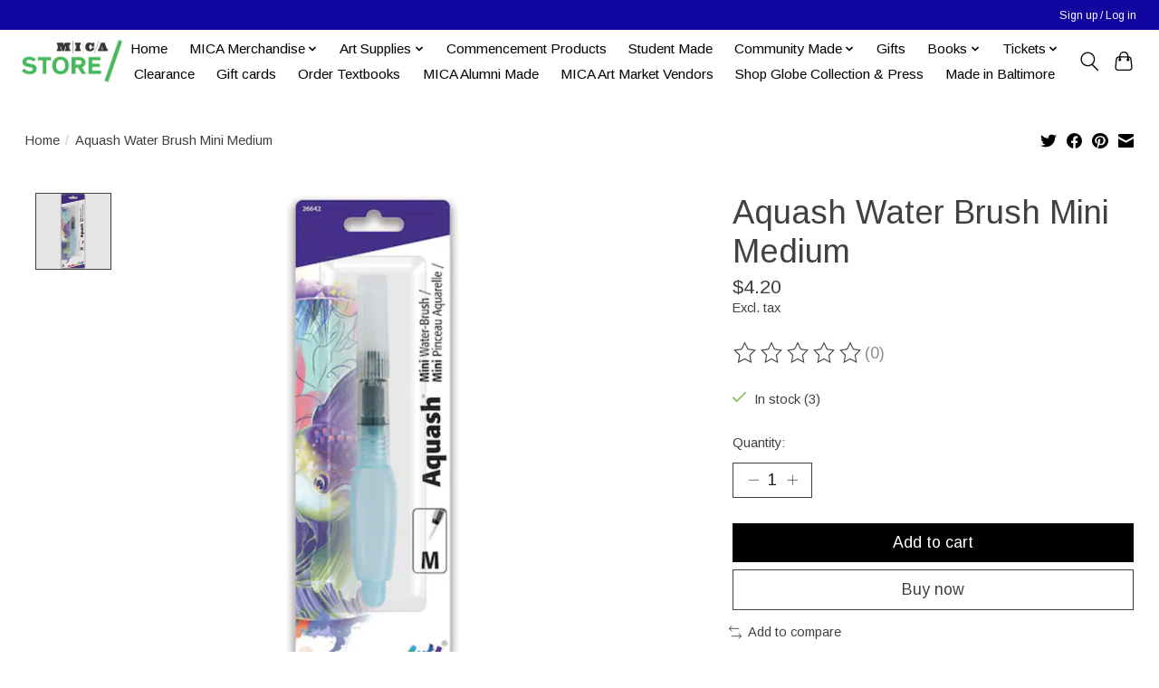

--- FILE ---
content_type: text/html;charset=utf-8
request_url: https://shop.mica.edu/aquash-brush-mini-med-fn-pnt.html
body_size: 12518
content:
<!DOCTYPE html>
<html lang="us">
  <head>
    <meta charset="utf-8"/>
<!-- [START] 'blocks/head.rain' -->
<!--

  (c) 2008-2026 Lightspeed Netherlands B.V.
  http://www.lightspeedhq.com
  Generated: 30-01-2026 @ 11:19:11

-->
<link rel="canonical" href="https://shop.mica.edu/aquash-brush-mini-med-fn-pnt.html"/>
<link rel="alternate" href="https://shop.mica.edu/index.rss" type="application/rss+xml" title="New products"/>
<meta name="robots" content="noodp,noydir"/>
<meta property="og:url" content="https://shop.mica.edu/aquash-brush-mini-med-fn-pnt.html?source=facebook"/>
<meta property="og:site_name" content="MICA Store"/>
<meta property="og:title" content="Pentel Aquash Water Brush Mini Medium"/>
<meta property="og:description" content="The MICA Store is the official store for the Maryland Institute College of Art"/>
<meta property="og:image" content="https://cdn.shoplightspeed.com/shops/620565/files/22633198/pentel-aquash-water-brush-mini-medium.jpg"/>
<!--[if lt IE 9]>
<script src="https://cdn.shoplightspeed.com/assets/html5shiv.js?2025-02-20"></script>
<![endif]-->
<!-- [END] 'blocks/head.rain' -->
    
    
    <title>Pentel Aquash Water Brush Mini Medium - MICA Store</title>
    <meta name="description" content="The MICA Store is the official store for the Maryland Institute College of Art" />
    <meta name="keywords" content="Pentel, Aquash, Water, Brush, Mini, Medium, art, art school, college, Maryland, Baltimore, swag, MICA, MICA merchandise, hat, tee shirt, hoody, faculty books, t-shirt, MICA hoodies" />
    <meta http-equiv="X-UA-Compatible" content="IE=edge">
    <meta name="viewport" content="width=device-width, initial-scale=1">
    <meta name="apple-mobile-web-app-capable" content="yes">
    <meta name="apple-mobile-web-app-status-bar-style" content="black">
    
    <script>document.getElementsByTagName("html")[0].className += " js";</script>

    <link rel="shortcut icon" href="https://cdn.shoplightspeed.com/shops/620565/themes/13296/v/989171/assets/favicon.png?20240810174845" type="image/x-icon" />
    <link href='//fonts.googleapis.com/css?family=Arimo:400,300,600&display=swap' rel='stylesheet' type='text/css'>
    <link href='//fonts.googleapis.com/css?family=Arimo:400,300,600&display=swap' rel='stylesheet' type='text/css'>
    <link rel="stylesheet" href="https://cdn.shoplightspeed.com/assets/gui-2-0.css?2025-02-20" />
    <link rel="stylesheet" href="https://cdn.shoplightspeed.com/assets/gui-responsive-2-0.css?2025-02-20" />
    <link id="lightspeedframe" rel="stylesheet" href="https://cdn.shoplightspeed.com/shops/620565/themes/13296/assets/style.css?2026012919082120210104183204" />
    <!-- browsers not supporting CSS variables -->
    <script>
      if(!('CSS' in window) || !CSS.supports('color', 'var(--color-var)')) {var cfStyle = document.getElementById('lightspeedframe');if(cfStyle) {var href = cfStyle.getAttribute('href');href = href.replace('style.css', 'style-fallback.css');cfStyle.setAttribute('href', href);}}
    </script>
    <link rel="stylesheet" href="https://cdn.shoplightspeed.com/shops/620565/themes/13296/assets/settings.css?2026012919082120210104183204" />
    <link rel="stylesheet" href="https://cdn.shoplightspeed.com/shops/620565/themes/13296/assets/custom.css?2026012919082120210104183204" />

    <script src="https://cdn.shoplightspeed.com/assets/jquery-3-7-1.js?2025-02-20"></script>
    <script src="https://cdn.shoplightspeed.com/assets/jquery-ui-1-14-1.js?2025-02-20"></script>

  </head>
  <body>
    
          <header class="main-header main-header--mobile js-main-header position-relative">
  <div class="main-header__top-section">
    <div class="main-header__nav-grid justify-between@md container max-width-lg text-xs padding-y-xxs">
      <div></div>
      <ul class="main-header__list flex-grow flex-basis-0 justify-end@md display@md">        
                
                        <li class="main-header__item"><a href="https://shop.mica.edu/account/" class="main-header__link" title="My account">Sign up / Log in</a></li>
      </ul>
    </div>
  </div>
  <div class="main-header__mobile-content container max-width-lg">
          <a href="https://shop.mica.edu/" class="main-header__logo" title="MICA Store">
        <img src="https://cdn.shoplightspeed.com/shops/620565/themes/13296/v/938392/assets/logo.png?20240810173556" alt="MICA Store">
              </a>
        
    <div class="flex items-center">
            <button class="reset main-header__mobile-btn js-tab-focus" aria-controls="cartDrawer">
        <svg class="icon" viewBox="0 0 24 25" fill="none"><title>Toggle cart</title><path d="M2.90171 9.65153C3.0797 8.00106 4.47293 6.75 6.13297 6.75H17.867C19.527 6.75 20.9203 8.00105 21.0982 9.65153L22.1767 19.6515C22.3839 21.5732 20.8783 23.25 18.9454 23.25H5.05454C3.1217 23.25 1.61603 21.5732 1.82328 19.6515L2.90171 9.65153Z" stroke="currentColor" stroke-width="1.5" fill="none"/>
        <path d="M7.19995 9.6001V5.7001C7.19995 2.88345 9.4833 0.600098 12.3 0.600098C15.1166 0.600098 17.4 2.88345 17.4 5.7001V9.6001" stroke="currentColor" stroke-width="1.5" fill="none"/>
        <circle cx="7.19996" cy="10.2001" r="1.8" fill="currentColor"/>
        <ellipse cx="17.4" cy="10.2001" rx="1.8" ry="1.8" fill="currentColor"/></svg>
        <span class="sr-only">Cart</span>
              </button>

      <button class="reset anim-menu-btn js-anim-menu-btn main-header__nav-control js-tab-focus" aria-label="Toggle menu">
        <i class="anim-menu-btn__icon anim-menu-btn__icon--close" aria-hidden="true"></i>
      </button>
    </div>
  </div>

  <div class="main-header__nav" role="navigation">
    <div class="main-header__nav-grid justify-between@md container max-width-lg">
      <div class="main-header__nav-logo-wrapper flex-shrink-0">
        
                  <a href="https://shop.mica.edu/" class="main-header__logo" title="MICA Store">
            <img src="https://cdn.shoplightspeed.com/shops/620565/themes/13296/v/938392/assets/logo.png?20240810173556" alt="MICA Store">
                      </a>
              </div>
      
      <form action="https://shop.mica.edu/search/" method="get" role="search" class="padding-y-md hide@md">
        <label class="sr-only" for="searchInputMobile">Search</label>
        <input class="header-v3__nav-form-control form-control width-100%" value="" autocomplete="off" type="search" name="q" id="searchInputMobile" placeholder="Search...">
      </form>

      <ul class="main-header__list flex-grow flex-basis-0 flex-wrap justify-center@md">
        
                <li class="main-header__item">
          <a class="main-header__link" href="https://shop.mica.edu/">Home</a>
        </li>
        
                <li class="main-header__item js-main-nav__item">
          <a class="main-header__link js-main-nav__control" href="https://shop.mica.edu/mica-merchandise/">
            <span>MICA Merchandise</span>            <svg class="main-header__dropdown-icon icon" viewBox="0 0 16 16"><polygon fill="currentColor" points="8,11.4 2.6,6 4,4.6 8,8.6 12,4.6 13.4,6 "></polygon></svg>                        <i class="main-header__arrow-icon" aria-hidden="true">
              <svg class="icon" viewBox="0 0 16 16">
                <g class="icon__group" fill="none" stroke="currentColor" stroke-linecap="square" stroke-miterlimit="10" stroke-width="2">
                  <path d="M2 2l12 12" />
                  <path d="M14 2L2 14" />
                </g>
              </svg>
            </i>
                        
          </a>
                    <ul class="main-header__dropdown">
            <li class="main-header__dropdown-item"><a href="https://shop.mica.edu/mica-merchandise/" class="main-header__dropdown-link hide@md">All MICA Merchandise</a></li>
                        <li class="main-header__dropdown-item">
              <a class="main-header__dropdown-link" href="https://shop.mica.edu/mica-merchandise/mica-bicentennial-merch/">
                MICA Bicentennial Merch /
                                              </a>

                          </li>
                      </ul>
                  </li>
                <li class="main-header__item js-main-nav__item">
          <a class="main-header__link js-main-nav__control" href="https://shop.mica.edu/art-supplies/">
            <span>Art Supplies</span>            <svg class="main-header__dropdown-icon icon" viewBox="0 0 16 16"><polygon fill="currentColor" points="8,11.4 2.6,6 4,4.6 8,8.6 12,4.6 13.4,6 "></polygon></svg>                        <i class="main-header__arrow-icon" aria-hidden="true">
              <svg class="icon" viewBox="0 0 16 16">
                <g class="icon__group" fill="none" stroke="currentColor" stroke-linecap="square" stroke-miterlimit="10" stroke-width="2">
                  <path d="M2 2l12 12" />
                  <path d="M14 2L2 14" />
                </g>
              </svg>
            </i>
                        
          </a>
                    <ul class="main-header__dropdown">
            <li class="main-header__dropdown-item"><a href="https://shop.mica.edu/art-supplies/" class="main-header__dropdown-link hide@md">All Art Supplies</a></li>
                        <li class="main-header__dropdown-item">
              <a class="main-header__dropdown-link" href="https://shop.mica.edu/art-supplies/blanks/">
                BLANKS
                                              </a>

                          </li>
                        <li class="main-header__dropdown-item">
              <a class="main-header__dropdown-link" href="https://shop.mica.edu/art-supplies/book-making/">
                BOOK MAKING
                                              </a>

                          </li>
                        <li class="main-header__dropdown-item">
              <a class="main-header__dropdown-link" href="https://shop.mica.edu/art-supplies/brushes/">
                BRUSHES
                                              </a>

                          </li>
                        <li class="main-header__dropdown-item">
              <a class="main-header__dropdown-link" href="https://shop.mica.edu/art-supplies/by-the-foot/">
                BY THE FOOT
                                              </a>

                          </li>
                        <li class="main-header__dropdown-item js-main-nav__item position-relative">
              <a class="main-header__dropdown-link js-main-nav__control flex justify-between " href="https://shop.mica.edu/art-supplies/course-fees-department-supplied-materials/">
                Course Fees &amp; Department Supplied Materials 
                <svg class="dropdown__desktop-icon icon" aria-hidden="true" viewBox="0 0 12 12"><polyline stroke-width="1" stroke="currentColor" fill="none" stroke-linecap="round" stroke-linejoin="round" points="3.5 0.5 9.5 6 3.5 11.5"></polyline></svg>                                <i class="main-header__arrow-icon" aria-hidden="true">
                  <svg class="icon" viewBox="0 0 16 16">
                    <g class="icon__group" fill="none" stroke="currentColor" stroke-linecap="square" stroke-miterlimit="10" stroke-width="2">
                      <path d="M2 2l12 12" />
                      <path d="M14 2L2 14" />
                    </g>
                  </svg>
                </i>
                              </a>

                            <ul class="main-header__dropdown">
                <li><a href="https://shop.mica.edu/art-supplies/course-fees-department-supplied-materials/" class="main-header__dropdown-link hide@md">All Course Fees &amp; Department Supplied Materials </a></li>
                                <li><a class="main-header__dropdown-link" href="https://shop.mica.edu/art-supplies/course-fees-department-supplied-materials/architecture/">Architecture </a></li>
                                <li><a class="main-header__dropdown-link" href="https://shop.mica.edu/art-supplies/course-fees-department-supplied-materials/ceramics/">Ceramics</a></li>
                                <li><a class="main-header__dropdown-link" href="https://shop.mica.edu/art-supplies/course-fees-department-supplied-materials/drawing/">Drawing</a></li>
                                <li><a class="main-header__dropdown-link" href="https://shop.mica.edu/art-supplies/course-fees-department-supplied-materials/fiber/">Fiber</a></li>
                                <li><a class="main-header__dropdown-link" href="https://shop.mica.edu/art-supplies/course-fees-department-supplied-materials/film-video/">Film &amp; Video</a></li>
                                <li><a class="main-header__dropdown-link" href="https://shop.mica.edu/art-supplies/course-fees-department-supplied-materials/fye/">FYE</a></li>
                                <li><a class="main-header__dropdown-link" href="https://shop.mica.edu/art-supplies/course-fees-department-supplied-materials/interdisciplinary-sculpture/">Interdisciplinary Sculpture</a></li>
                                <li><a class="main-header__dropdown-link" href="https://shop.mica.edu/art-supplies/course-fees-department-supplied-materials/painting/">Painting</a></li>
                                <li><a class="main-header__dropdown-link" href="https://shop.mica.edu/art-supplies/course-fees-department-supplied-materials/printmaking/">Printmaking</a></li>
                                <li><a class="main-header__dropdown-link" href="https://shop.mica.edu/art-supplies/course-fees-department-supplied-materials/product-design/">Product Design</a></li>
                                <li><a class="main-header__dropdown-link" href="https://shop.mica.edu/art-supplies/course-fees-department-supplied-materials/fliv-wood-shop/">FLIV Wood Shop</a></li>
                              </ul>
                          </li>
                        <li class="main-header__dropdown-item js-main-nav__item position-relative">
              <a class="main-header__dropdown-link js-main-nav__control flex justify-between " href="https://shop.mica.edu/art-supplies/course-specific-materials/">
                Course Specific Materials 
                <svg class="dropdown__desktop-icon icon" aria-hidden="true" viewBox="0 0 12 12"><polyline stroke-width="1" stroke="currentColor" fill="none" stroke-linecap="round" stroke-linejoin="round" points="3.5 0.5 9.5 6 3.5 11.5"></polyline></svg>                                <i class="main-header__arrow-icon" aria-hidden="true">
                  <svg class="icon" viewBox="0 0 16 16">
                    <g class="icon__group" fill="none" stroke="currentColor" stroke-linecap="square" stroke-miterlimit="10" stroke-width="2">
                      <path d="M2 2l12 12" />
                      <path d="M14 2L2 14" />
                    </g>
                  </svg>
                </i>
                              </a>

                            <ul class="main-header__dropdown">
                <li><a href="https://shop.mica.edu/art-supplies/course-specific-materials/" class="main-header__dropdown-link hide@md">All Course Specific Materials </a></li>
                                <li><a class="main-header__dropdown-link" href="https://shop.mica.edu/art-supplies/course-specific-materials/ff120-color-design-with-forough-abadian/">FF120 Color Design with Forough Abadian</a></li>
                                <li><a class="main-header__dropdown-link" href="https://shop.mica.edu/art-supplies/course-specific-materials/ff-13009-fabrication-with-jose-galarza/">FF 130.09 Fabrication with José Galarza</a></li>
                                <li><a class="main-header__dropdown-link" href="https://shop.mica.edu/art-supplies/course-specific-materials/ff-160-drawing-fundamentals-with-michelle-la-perri/">FF 160 Drawing (Fundamentals) with Michelle La  Perriere</a></li>
                                <li><a class="main-header__dropdown-link" href="https://shop.mica.edu/art-supplies/course-specific-materials/ff-16007-drawing-fundamentals-with-pete-cullen/">FF 160.07 Drawing (Fundamentals) with Pete Cullen </a></li>
                                <li><a class="main-header__dropdown-link" href="https://shop.mica.edu/art-supplies/course-specific-materials/il-254-hand-letters-with-lisa-perrin/">IL 254 Hand Letters with Lisa Perrin </a></li>
                                <li><a class="main-header__dropdown-link" href="https://shop.mica.edu/art-supplies/course-specific-materials/pr-200-print-media-traditional-processes-with-tru/">PR 200 Print Media: Traditional Processes with Tru Ludwig</a></li>
                                <li><a class="main-header__dropdown-link" href="https://shop.mica.edu/art-supplies/course-specific-materials/pr-20101-print-media-photo-based-and-digital-media/">PR 201.01 Print Media: Photo-based and Digital Media with Amy Cousins</a></li>
                                <li><a class="main-header__dropdown-link" href="https://shop.mica.edu/art-supplies/course-specific-materials/pr-34001-history-of-paper-structure/">PR 340.01 History of Paper Structure</a></li>
                                <li><a class="main-header__dropdown-link" href="https://shop.mica.edu/art-supplies/course-specific-materials/pr-354-artists-books-with-sarah-matthews/">PR 354 Artists&#039; Books with Sarah Matthews</a></li>
                                <li><a class="main-header__dropdown-link" href="https://shop.mica.edu/art-supplies/course-specific-materials/prd-201-design-studio-fundamentals/">PRD 201 Design Studio: Fundamentals</a></li>
                                <li><a class="main-header__dropdown-link" href="https://shop.mica.edu/art-supplies/course-specific-materials/prd-301-design-lab-i-prd-401-design-lab-iii/"> PRD 301: Design Lab I &amp; PRD 401: Design Lab III</a></li>
                                <li><a class="main-header__dropdown-link" href="https://shop.mica.edu/art-supplies/course-specific-materials/gd-536001-graduate-screenprint-studio/">GD 5360.01 Graduate Screenprint Studio</a></li>
                              </ul>
                          </li>
                        <li class="main-header__dropdown-item">
              <a class="main-header__dropdown-link" href="https://shop.mica.edu/art-supplies/drafting-architecture/">
                DRAFTING &amp; ARCHITECTURE
                                              </a>

                          </li>
                        <li class="main-header__dropdown-item js-main-nav__item position-relative">
              <a class="main-header__dropdown-link js-main-nav__control flex justify-between " href="https://shop.mica.edu/art-supplies/drawing/">
                DRAWING
                <svg class="dropdown__desktop-icon icon" aria-hidden="true" viewBox="0 0 12 12"><polyline stroke-width="1" stroke="currentColor" fill="none" stroke-linecap="round" stroke-linejoin="round" points="3.5 0.5 9.5 6 3.5 11.5"></polyline></svg>                                <i class="main-header__arrow-icon" aria-hidden="true">
                  <svg class="icon" viewBox="0 0 16 16">
                    <g class="icon__group" fill="none" stroke="currentColor" stroke-linecap="square" stroke-miterlimit="10" stroke-width="2">
                      <path d="M2 2l12 12" />
                      <path d="M14 2L2 14" />
                    </g>
                  </svg>
                </i>
                              </a>

                            <ul class="main-header__dropdown">
                <li><a href="https://shop.mica.edu/art-supplies/drawing/" class="main-header__dropdown-link hide@md">All DRAWING</a></li>
                                <li><a class="main-header__dropdown-link" href="https://shop.mica.edu/art-supplies/drawing/spray-mediums-fixatives/">Spray Mediums &amp; Fixatives</a></li>
                                <li><a class="main-header__dropdown-link" href="https://shop.mica.edu/art-supplies/drawing/drawing-tools/">Drawing Tools</a></li>
                                <li><a class="main-header__dropdown-link" href="https://shop.mica.edu/art-supplies/drawing/pencils-mechanical-pencils-lead/">Pencils, Mechanical Pencils &amp; Lead</a></li>
                                <li><a class="main-header__dropdown-link" href="https://shop.mica.edu/art-supplies/drawing/dry-media-colors/">Dry Media: Colors</a></li>
                                <li><a class="main-header__dropdown-link" href="https://shop.mica.edu/art-supplies/drawing/dry-media/">Dry Media</a></li>
                              </ul>
                          </li>
                        <li class="main-header__dropdown-item">
              <a class="main-header__dropdown-link" href="https://shop.mica.edu/art-supplies/easels-furniture-lamps-lightboxes/">
                EASELS, FURNITURE, LAMPS &amp; LIGHTBOXES
                                              </a>

                          </li>
                        <li class="main-header__dropdown-item js-main-nav__item position-relative">
              <a class="main-header__dropdown-link js-main-nav__control flex justify-between " href="https://shop.mica.edu/art-supplies/fiber-textiles-sewing-supplies/">
                FIBER, TEXTILES &amp; SEWING SUPPLIES
                <svg class="dropdown__desktop-icon icon" aria-hidden="true" viewBox="0 0 12 12"><polyline stroke-width="1" stroke="currentColor" fill="none" stroke-linecap="round" stroke-linejoin="round" points="3.5 0.5 9.5 6 3.5 11.5"></polyline></svg>                                <i class="main-header__arrow-icon" aria-hidden="true">
                  <svg class="icon" viewBox="0 0 16 16">
                    <g class="icon__group" fill="none" stroke="currentColor" stroke-linecap="square" stroke-miterlimit="10" stroke-width="2">
                      <path d="M2 2l12 12" />
                      <path d="M14 2L2 14" />
                    </g>
                  </svg>
                </i>
                              </a>

                            <ul class="main-header__dropdown">
                <li><a href="https://shop.mica.edu/art-supplies/fiber-textiles-sewing-supplies/" class="main-header__dropdown-link hide@md">All FIBER, TEXTILES &amp; SEWING SUPPLIES</a></li>
                                <li><a class="main-header__dropdown-link" href="https://shop.mica.edu/art-supplies/fiber-textiles-sewing-supplies/natural-dyeing/">Natural Dyeing</a></li>
                              </ul>
                          </li>
                        <li class="main-header__dropdown-item">
              <a class="main-header__dropdown-link" href="https://shop.mica.edu/art-supplies/glues-tapes-adhesives/">
                GLUES, TAPES, ADHESIVES
                                              </a>

                          </li>
                        <li class="main-header__dropdown-item js-main-nav__item position-relative">
              <a class="main-header__dropdown-link js-main-nav__control flex justify-between " href="https://shop.mica.edu/art-supplies/hand-tools-accessories/">
                HAND TOOLS &amp; ACCESSORIES
                <svg class="dropdown__desktop-icon icon" aria-hidden="true" viewBox="0 0 12 12"><polyline stroke-width="1" stroke="currentColor" fill="none" stroke-linecap="round" stroke-linejoin="round" points="3.5 0.5 9.5 6 3.5 11.5"></polyline></svg>                                <i class="main-header__arrow-icon" aria-hidden="true">
                  <svg class="icon" viewBox="0 0 16 16">
                    <g class="icon__group" fill="none" stroke="currentColor" stroke-linecap="square" stroke-miterlimit="10" stroke-width="2">
                      <path d="M2 2l12 12" />
                      <path d="M14 2L2 14" />
                    </g>
                  </svg>
                </i>
                              </a>

                            <ul class="main-header__dropdown">
                <li><a href="https://shop.mica.edu/art-supplies/hand-tools-accessories/" class="main-header__dropdown-link hide@md">All HAND TOOLS &amp; ACCESSORIES</a></li>
                                <li><a class="main-header__dropdown-link" href="https://shop.mica.edu/art-supplies/hand-tools-accessories/studio-tools/">Studio Tools</a></li>
                                <li><a class="main-header__dropdown-link" href="https://shop.mica.edu/art-supplies/hand-tools-accessories/cleaning-supplies/">Cleaning Supplies</a></li>
                                <li><a class="main-header__dropdown-link" href="https://shop.mica.edu/art-supplies/hand-tools-accessories/personal-protective-equipment-locks/">Personal Protective Equipment, Locks</a></li>
                                <li><a class="main-header__dropdown-link" href="https://shop.mica.edu/art-supplies/hand-tools-accessories/knives-scissors-cutting-accessories/">Knives, Scissors &amp; Cutting Accessories</a></li>
                              </ul>
                          </li>
                        <li class="main-header__dropdown-item">
              <a class="main-header__dropdown-link" href="https://shop.mica.edu/art-supplies/hanging-displaying/">
                HANGING &amp; DISPLAYING
                                              </a>

                          </li>
                        <li class="main-header__dropdown-item">
              <a class="main-header__dropdown-link" href="https://shop.mica.edu/art-supplies/hardware/">
                HARDWARE
                                              </a>

                          </li>
                        <li class="main-header__dropdown-item">
              <a class="main-header__dropdown-link" href="https://shop.mica.edu/art-supplies/kits/">
                KITS
                                              </a>

                          </li>
                        <li class="main-header__dropdown-item">
              <a class="main-header__dropdown-link" href="https://shop.mica.edu/art-supplies/office-supplies/">
                OFFICE SUPPLIES
                                              </a>

                          </li>
                        <li class="main-header__dropdown-item js-main-nav__item position-relative">
              <a class="main-header__dropdown-link js-main-nav__control flex justify-between " href="https://shop.mica.edu/art-supplies/paints-mediums-accessories/">
                PAINTS, MEDIUMS &amp; ACCESSORIES
                <svg class="dropdown__desktop-icon icon" aria-hidden="true" viewBox="0 0 12 12"><polyline stroke-width="1" stroke="currentColor" fill="none" stroke-linecap="round" stroke-linejoin="round" points="3.5 0.5 9.5 6 3.5 11.5"></polyline></svg>                                <i class="main-header__arrow-icon" aria-hidden="true">
                  <svg class="icon" viewBox="0 0 16 16">
                    <g class="icon__group" fill="none" stroke="currentColor" stroke-linecap="square" stroke-miterlimit="10" stroke-width="2">
                      <path d="M2 2l12 12" />
                      <path d="M14 2L2 14" />
                    </g>
                  </svg>
                </i>
                              </a>

                            <ul class="main-header__dropdown">
                <li><a href="https://shop.mica.edu/art-supplies/paints-mediums-accessories/" class="main-header__dropdown-link hide@md">All PAINTS, MEDIUMS &amp; ACCESSORIES</a></li>
                                <li><a class="main-header__dropdown-link" href="https://shop.mica.edu/art-supplies/paints-mediums-accessories/gesso-grounds-sizes/">Gesso, Grounds &amp; Sizes</a></li>
                                <li><a class="main-header__dropdown-link" href="https://shop.mica.edu/art-supplies/paints-mediums-accessories/oil-colors-mediums/">Oil Colors &amp; Mediums</a></li>
                                <li><a class="main-header__dropdown-link" href="https://shop.mica.edu/art-supplies/paints-mediums-accessories/acrylic-paints-mediums/">Acrylic Paints &amp; Mediums</a></li>
                                <li><a class="main-header__dropdown-link" href="https://shop.mica.edu/art-supplies/paints-mediums-accessories/gouache/">Gouache</a></li>
                                <li><a class="main-header__dropdown-link" href="https://shop.mica.edu/art-supplies/paints-mediums-accessories/encaustic-painting/">Encaustic Painting</a></li>
                                <li><a class="main-header__dropdown-link" href="https://shop.mica.edu/art-supplies/paints-mediums-accessories/tempera-poster-paint/">Tempera &amp; Poster Paint</a></li>
                                <li><a class="main-header__dropdown-link" href="https://shop.mica.edu/art-supplies/paints-mediums-accessories/pigment/">Pigment</a></li>
                                <li><a class="main-header__dropdown-link" href="https://shop.mica.edu/art-supplies/paints-mediums-accessories/watercolor/">Watercolor</a></li>
                                <li><a class="main-header__dropdown-link" href="https://shop.mica.edu/art-supplies/paints-mediums-accessories/painting-accessories/">Painting Accessories</a></li>
                                <li><a class="main-header__dropdown-link" href="https://shop.mica.edu/art-supplies/paints-mediums-accessories/spray-paint/">Spray Paint</a></li>
                              </ul>
                          </li>
                        <li class="main-header__dropdown-item">
              <a class="main-header__dropdown-link" href="https://shop.mica.edu/art-supplies/pens-inks-markers/">
                PENS, INKS &amp; MARKERS
                                              </a>

                          </li>
                        <li class="main-header__dropdown-item">
              <a class="main-header__dropdown-link" href="https://shop.mica.edu/art-supplies/photography/">
                PHOTOGRAPHY
                                              </a>

                          </li>
                        <li class="main-header__dropdown-item">
              <a class="main-header__dropdown-link" href="https://shop.mica.edu/art-supplies/portfolios-presentation-cases/">
                PORTFOLIOS &amp; PRESENTATION CASES
                                              </a>

                          </li>
                        <li class="main-header__dropdown-item">
              <a class="main-header__dropdown-link" href="https://shop.mica.edu/art-supplies/printmaking/">
                PRINTMAKING
                                              </a>

                          </li>
                        <li class="main-header__dropdown-item js-main-nav__item position-relative">
              <a class="main-header__dropdown-link js-main-nav__control flex justify-between " href="https://shop.mica.edu/art-supplies/raw-materials/">
                RAW MATERIALS
                <svg class="dropdown__desktop-icon icon" aria-hidden="true" viewBox="0 0 12 12"><polyline stroke-width="1" stroke="currentColor" fill="none" stroke-linecap="round" stroke-linejoin="round" points="3.5 0.5 9.5 6 3.5 11.5"></polyline></svg>                                <i class="main-header__arrow-icon" aria-hidden="true">
                  <svg class="icon" viewBox="0 0 16 16">
                    <g class="icon__group" fill="none" stroke="currentColor" stroke-linecap="square" stroke-miterlimit="10" stroke-width="2">
                      <path d="M2 2l12 12" />
                      <path d="M14 2L2 14" />
                    </g>
                  </svg>
                </i>
                              </a>

                            <ul class="main-header__dropdown">
                <li><a href="https://shop.mica.edu/art-supplies/raw-materials/" class="main-header__dropdown-link hide@md">All RAW MATERIALS</a></li>
                                <li><a class="main-header__dropdown-link" href="https://shop.mica.edu/art-supplies/raw-materials/fabric/">Fabric</a></li>
                                <li><a class="main-header__dropdown-link" href="https://shop.mica.edu/art-supplies/raw-materials/stone/">Stone</a></li>
                                <li><a class="main-header__dropdown-link" href="https://shop.mica.edu/art-supplies/raw-materials/metal/">Metal</a></li>
                                <li><a class="main-header__dropdown-link" href="https://shop.mica.edu/art-supplies/raw-materials/foam/">Foam</a></li>
                                <li><a class="main-header__dropdown-link" href="https://shop.mica.edu/art-supplies/raw-materials/lumber-wood/">Lumber / Wood</a></li>
                              </ul>
                          </li>
                        <li class="main-header__dropdown-item js-main-nav__item position-relative">
              <a class="main-header__dropdown-link js-main-nav__control flex justify-between " href="https://shop.mica.edu/art-supplies/sculpture-modeling-craft/">
                SCULPTURE, MODELING &amp; CRAFT
                <svg class="dropdown__desktop-icon icon" aria-hidden="true" viewBox="0 0 12 12"><polyline stroke-width="1" stroke="currentColor" fill="none" stroke-linecap="round" stroke-linejoin="round" points="3.5 0.5 9.5 6 3.5 11.5"></polyline></svg>                                <i class="main-header__arrow-icon" aria-hidden="true">
                  <svg class="icon" viewBox="0 0 16 16">
                    <g class="icon__group" fill="none" stroke="currentColor" stroke-linecap="square" stroke-miterlimit="10" stroke-width="2">
                      <path d="M2 2l12 12" />
                      <path d="M14 2L2 14" />
                    </g>
                  </svg>
                </i>
                              </a>

                            <ul class="main-header__dropdown">
                <li><a href="https://shop.mica.edu/art-supplies/sculpture-modeling-craft/" class="main-header__dropdown-link hide@md">All SCULPTURE, MODELING &amp; CRAFT</a></li>
                                <li><a class="main-header__dropdown-link" href="https://shop.mica.edu/art-supplies/sculpture-modeling-craft/book-making/">Book Making</a></li>
                                <li><a class="main-header__dropdown-link" href="https://shop.mica.edu/art-supplies/sculpture-modeling-craft/clay-modeling-materials/">Clay &amp; Modeling Materials</a></li>
                                <li><a class="main-header__dropdown-link" href="https://shop.mica.edu/art-supplies/sculpture-modeling-craft/crafting/">Crafting</a></li>
                                <li><a class="main-header__dropdown-link" href="https://shop.mica.edu/art-supplies/sculpture-modeling-craft/quilting/">Quilting </a></li>
                                <li><a class="main-header__dropdown-link" href="https://shop.mica.edu/art-supplies/sculpture-modeling-craft/sculpture/">Sculpture</a></li>
                              </ul>
                          </li>
                        <li class="main-header__dropdown-item">
              <a class="main-header__dropdown-link" href="https://shop.mica.edu/art-supplies/sketchbooks-journals/">
                SKETCHBOOKS &amp; JOURNALS
                                              </a>

                          </li>
                        <li class="main-header__dropdown-item">
              <a class="main-header__dropdown-link" href="https://shop.mica.edu/art-supplies/storage-boxes-bags-tubes/">
                STORAGE BOXES, BAGS &amp; TUBES
                                              </a>

                          </li>
                        <li class="main-header__dropdown-item">
              <a class="main-header__dropdown-link" href="https://shop.mica.edu/art-supplies/stretcher-bars-accessories/">
                STRETCHER BARS &amp; ACCESSORIES
                                              </a>

                          </li>
                        <li class="main-header__dropdown-item js-main-nav__item position-relative">
              <a class="main-header__dropdown-link js-main-nav__control flex justify-between " href="https://shop.mica.edu/art-supplies/surfaces/">
                SURFACES
                <svg class="dropdown__desktop-icon icon" aria-hidden="true" viewBox="0 0 12 12"><polyline stroke-width="1" stroke="currentColor" fill="none" stroke-linecap="round" stroke-linejoin="round" points="3.5 0.5 9.5 6 3.5 11.5"></polyline></svg>                                <i class="main-header__arrow-icon" aria-hidden="true">
                  <svg class="icon" viewBox="0 0 16 16">
                    <g class="icon__group" fill="none" stroke="currentColor" stroke-linecap="square" stroke-miterlimit="10" stroke-width="2">
                      <path d="M2 2l12 12" />
                      <path d="M14 2L2 14" />
                    </g>
                  </svg>
                </i>
                              </a>

                            <ul class="main-header__dropdown">
                <li><a href="https://shop.mica.edu/art-supplies/surfaces/" class="main-header__dropdown-link hide@md">All SURFACES</a></li>
                                <li><a class="main-header__dropdown-link" href="https://shop.mica.edu/art-supplies/surfaces/paper/">Paper</a></li>
                                <li><a class="main-header__dropdown-link" href="https://shop.mica.edu/art-supplies/surfaces/canvas/">Canvas</a></li>
                                <li><a class="main-header__dropdown-link" href="https://shop.mica.edu/art-supplies/surfaces/boards/">Boards</a></li>
                                <li><a class="main-header__dropdown-link" href="https://shop.mica.edu/art-supplies/surfaces/film/">Film</a></li>
                                <li><a class="main-header__dropdown-link" href="https://shop.mica.edu/art-supplies/surfaces/digital-printing-paper/">Digital Printing Paper</a></li>
                                <li><a class="main-header__dropdown-link" href="https://shop.mica.edu/art-supplies/surfaces/panels/">Panels</a></li>
                              </ul>
                          </li>
                        <li class="main-header__dropdown-item js-main-nav__item position-relative">
              <a class="main-header__dropdown-link js-main-nav__control flex justify-between " href="https://shop.mica.edu/art-supplies/technology/">
                TECHNOLOGY
                <svg class="dropdown__desktop-icon icon" aria-hidden="true" viewBox="0 0 12 12"><polyline stroke-width="1" stroke="currentColor" fill="none" stroke-linecap="round" stroke-linejoin="round" points="3.5 0.5 9.5 6 3.5 11.5"></polyline></svg>                                <i class="main-header__arrow-icon" aria-hidden="true">
                  <svg class="icon" viewBox="0 0 16 16">
                    <g class="icon__group" fill="none" stroke="currentColor" stroke-linecap="square" stroke-miterlimit="10" stroke-width="2">
                      <path d="M2 2l12 12" />
                      <path d="M14 2L2 14" />
                    </g>
                  </svg>
                </i>
                              </a>

                            <ul class="main-header__dropdown">
                <li><a href="https://shop.mica.edu/art-supplies/technology/" class="main-header__dropdown-link hide@md">All TECHNOLOGY</a></li>
                                <li><a class="main-header__dropdown-link" href="https://shop.mica.edu/art-supplies/technology/electronics/">Electronics</a></li>
                              </ul>
                          </li>
                        <li class="main-header__dropdown-item">
              <a class="main-header__dropdown-link" href="https://shop.mica.edu/art-supplies/on-sale/">
                On Sale
                                              </a>

                          </li>
                      </ul>
                  </li>
                <li class="main-header__item">
          <a class="main-header__link" href="https://shop.mica.edu/commencement-products/">
            Commencement Products                                    
          </a>
                  </li>
                <li class="main-header__item">
          <a class="main-header__link" href="https://shop.mica.edu/student-made/">
            Student Made                                    
          </a>
                  </li>
                <li class="main-header__item js-main-nav__item">
          <a class="main-header__link js-main-nav__control" href="https://shop.mica.edu/community-made/">
            <span>Community Made</span>            <svg class="main-header__dropdown-icon icon" viewBox="0 0 16 16"><polygon fill="currentColor" points="8,11.4 2.6,6 4,4.6 8,8.6 12,4.6 13.4,6 "></polygon></svg>                        <i class="main-header__arrow-icon" aria-hidden="true">
              <svg class="icon" viewBox="0 0 16 16">
                <g class="icon__group" fill="none" stroke="currentColor" stroke-linecap="square" stroke-miterlimit="10" stroke-width="2">
                  <path d="M2 2l12 12" />
                  <path d="M14 2L2 14" />
                </g>
              </svg>
            </i>
                        
          </a>
                    <ul class="main-header__dropdown">
            <li class="main-header__dropdown-item"><a href="https://shop.mica.edu/community-made/" class="main-header__dropdown-link hide@md">All Community Made</a></li>
                        <li class="main-header__dropdown-item">
              <a class="main-header__dropdown-link" href="https://shop.mica.edu/community-made/korner-boyz-enterprises/">
                Korner Boyz Enterprises
                                              </a>

                          </li>
                        <li class="main-header__dropdown-item">
              <a class="main-header__dropdown-link" href="https://shop.mica.edu/community-made/queer-gear/">
                Queer Gear
                                              </a>

                          </li>
                        <li class="main-header__dropdown-item">
              <a class="main-header__dropdown-link" href="https://shop.mica.edu/community-made/mica-up-start/">
                MICA UP/Start
                                              </a>

                          </li>
                        <li class="main-header__dropdown-item">
              <a class="main-header__dropdown-link" href="https://shop.mica.edu/community-made/support-full-bleed/">
                Support Full Bleed
                                              </a>

                          </li>
                      </ul>
                  </li>
                <li class="main-header__item">
          <a class="main-header__link" href="https://shop.mica.edu/gifts/">
            Gifts                                    
          </a>
                  </li>
                <li class="main-header__item js-main-nav__item">
          <a class="main-header__link js-main-nav__control" href="https://shop.mica.edu/books/">
            <span>Books</span>            <svg class="main-header__dropdown-icon icon" viewBox="0 0 16 16"><polygon fill="currentColor" points="8,11.4 2.6,6 4,4.6 8,8.6 12,4.6 13.4,6 "></polygon></svg>                        <i class="main-header__arrow-icon" aria-hidden="true">
              <svg class="icon" viewBox="0 0 16 16">
                <g class="icon__group" fill="none" stroke="currentColor" stroke-linecap="square" stroke-miterlimit="10" stroke-width="2">
                  <path d="M2 2l12 12" />
                  <path d="M14 2L2 14" />
                </g>
              </svg>
            </i>
                        
          </a>
                    <ul class="main-header__dropdown">
            <li class="main-header__dropdown-item"><a href="https://shop.mica.edu/books/" class="main-header__dropdown-link hide@md">All Books</a></li>
                        <li class="main-header__dropdown-item">
              <a class="main-header__dropdown-link" href="https://shop.mica.edu/books/alumni/">
                Alumni
                                              </a>

                          </li>
                        <li class="main-header__dropdown-item">
              <a class="main-header__dropdown-link" href="https://shop.mica.edu/books/faculty/">
                Faculty
                                              </a>

                          </li>
                        <li class="main-header__dropdown-item">
              <a class="main-header__dropdown-link" href="https://shop.mica.edu/books/trade/">
                Trade
                                              </a>

                          </li>
                        <li class="main-header__dropdown-item">
              <a class="main-header__dropdown-link" href="https://shop.mica.edu/books/planners-calendars/">
                Planners/Calendars
                                              </a>

                          </li>
                        <li class="main-header__dropdown-item">
              <a class="main-header__dropdown-link" href="https://shop.mica.edu/books/ref-prof-art-issue-books/">
                Ref.&amp; Prof. Art Issue Books
                                              </a>

                          </li>
                      </ul>
                  </li>
                <li class="main-header__item js-main-nav__item">
          <a class="main-header__link js-main-nav__control" href="https://shop.mica.edu/tickets/">
            <span>Tickets </span>            <svg class="main-header__dropdown-icon icon" viewBox="0 0 16 16"><polygon fill="currentColor" points="8,11.4 2.6,6 4,4.6 8,8.6 12,4.6 13.4,6 "></polygon></svg>                        <i class="main-header__arrow-icon" aria-hidden="true">
              <svg class="icon" viewBox="0 0 16 16">
                <g class="icon__group" fill="none" stroke="currentColor" stroke-linecap="square" stroke-miterlimit="10" stroke-width="2">
                  <path d="M2 2l12 12" />
                  <path d="M14 2L2 14" />
                </g>
              </svg>
            </i>
                        
          </a>
                    <ul class="main-header__dropdown">
            <li class="main-header__dropdown-item"><a href="https://shop.mica.edu/tickets/" class="main-header__dropdown-link hide@md">All Tickets </a></li>
                        <li class="main-header__dropdown-item">
              <a class="main-header__dropdown-link" href="https://shop.mica.edu/tickets/event-registration/">
                Event Registration
                                              </a>

                          </li>
                      </ul>
                  </li>
                <li class="main-header__item">
          <a class="main-header__link" href="https://shop.mica.edu/clearance/">
            Clearance                                    
          </a>
                  </li>
        
                <li class="main-header__item">
            <a class="main-header__link" href="https://shop.mica.edu/giftcard/" >Gift cards</a>
        </li>
        
        
        
                  <li class="main-header__item">
            <a class="main-header__link" href="https://mica.ecampus.com/" target="_blank">
              Order Textbooks
            </a>
          </li>
                  <li class="main-header__item">
            <a class="main-header__link" href="https://shop.mica.edu/service/mica-alumni-shops/">
              MICA Alumni Made
            </a>
          </li>
                  <li class="main-header__item">
            <a class="main-header__link" href="https://www.micarcce.com/vendor-roster" target="_blank">
              MICA Art Market Vendors
            </a>
          </li>
                  <li class="main-header__item">
            <a class="main-header__link" href="https://www.shopglobeatmica.com/s/shop" target="_blank">
              Shop Globe Collection &amp; Press 
            </a>
          </li>
                  <li class="main-header__item">
            <a class="main-header__link" href="https://shop.mica.edu/service/made-in-baltimore/" target="_blank">
              Made in Baltimore
            </a>
          </li>
                
        <li class="main-header__item hide@md">
          <ul class="main-header__list main-header__list--mobile-items">        
            
                                    <li class="main-header__item"><a href="https://shop.mica.edu/account/" class="main-header__link" title="My account">Sign up / Log in</a></li>
          </ul>
        </li>
        
      </ul>

      <ul class="main-header__list flex-shrink-0 justify-end@md display@md">
        <li class="main-header__item">
          
          <button class="reset switch-icon main-header__link main-header__link--icon js-toggle-search js-switch-icon js-tab-focus" aria-label="Toggle icon">
            <svg class="icon switch-icon__icon--a" viewBox="0 0 24 25"><title>Toggle search</title><path fill-rule="evenodd" clip-rule="evenodd" d="M17.6032 9.55171C17.6032 13.6671 14.267 17.0033 10.1516 17.0033C6.03621 17.0033 2.70001 13.6671 2.70001 9.55171C2.70001 5.4363 6.03621 2.1001 10.1516 2.1001C14.267 2.1001 17.6032 5.4363 17.6032 9.55171ZM15.2499 16.9106C13.8031 17.9148 12.0461 18.5033 10.1516 18.5033C5.20779 18.5033 1.20001 14.4955 1.20001 9.55171C1.20001 4.60787 5.20779 0.600098 10.1516 0.600098C15.0955 0.600098 19.1032 4.60787 19.1032 9.55171C19.1032 12.0591 18.0724 14.3257 16.4113 15.9507L23.2916 22.8311C23.5845 23.1239 23.5845 23.5988 23.2916 23.8917C22.9987 24.1846 22.5239 24.1846 22.231 23.8917L15.2499 16.9106Z" fill="currentColor"/></svg>

            <svg class="icon switch-icon__icon--b" viewBox="0 0 32 32"><title>Toggle search</title><g fill="none" stroke="currentColor" stroke-miterlimit="10" stroke-linecap="round" stroke-linejoin="round" stroke-width="2"><line x1="27" y1="5" x2="5" y2="27"></line><line x1="27" y1="27" x2="5" y2="5"></line></g></svg>
          </button>

        </li>
                <li class="main-header__item">
          <a href="#0" class="main-header__link main-header__link--icon" aria-controls="cartDrawer">
            <svg class="icon" viewBox="0 0 24 25" fill="none"><title>Toggle cart</title><path d="M2.90171 9.65153C3.0797 8.00106 4.47293 6.75 6.13297 6.75H17.867C19.527 6.75 20.9203 8.00105 21.0982 9.65153L22.1767 19.6515C22.3839 21.5732 20.8783 23.25 18.9454 23.25H5.05454C3.1217 23.25 1.61603 21.5732 1.82328 19.6515L2.90171 9.65153Z" stroke="currentColor" stroke-width="1.5" fill="none"/>
            <path d="M7.19995 9.6001V5.7001C7.19995 2.88345 9.4833 0.600098 12.3 0.600098C15.1166 0.600098 17.4 2.88345 17.4 5.7001V9.6001" stroke="currentColor" stroke-width="1.5" fill="none"/>
            <circle cx="7.19996" cy="10.2001" r="1.8" fill="currentColor"/>
            <ellipse cx="17.4" cy="10.2001" rx="1.8" ry="1.8" fill="currentColor"/></svg>
            <span class="sr-only">Cart</span>
                      </a>
        </li>
      </ul>
      
    	<div class="main-header__search-form bg">
        <form action="https://shop.mica.edu/search/" method="get" role="search" class="container max-width-lg">
          <label class="sr-only" for="searchInput">Search</label>
          <input class="header-v3__nav-form-control form-control width-100%" value="" autocomplete="off" type="search" name="q" id="searchInput" placeholder="Search...">
        </form>
      </div>
      
    </div>
  </div>
</header>

<div class="drawer dr-cart js-drawer" id="cartDrawer">
  <div class="drawer__content bg shadow-md flex flex-column" role="alertdialog" aria-labelledby="drawer-cart-title">
    <header class="flex items-center justify-between flex-shrink-0 padding-x-md padding-y-md">
      <h1 id="drawer-cart-title" class="text-base text-truncate">Shopping cart</h1>

      <button class="reset drawer__close-btn js-drawer__close js-tab-focus">
        <svg class="icon icon--xs" viewBox="0 0 16 16"><title>Close cart panel</title><g stroke-width="2" stroke="currentColor" fill="none" stroke-linecap="round" stroke-linejoin="round" stroke-miterlimit="10"><line x1="13.5" y1="2.5" x2="2.5" y2="13.5"></line><line x1="2.5" y1="2.5" x2="13.5" y2="13.5"></line></g></svg>
      </button>
    </header>

    <div class="drawer__body padding-x-md padding-bottom-sm js-drawer__body">
            <p class="margin-y-xxxl color-contrast-medium text-sm text-center">Your cart is currently empty</p>
          </div>

    <footer class="padding-x-md padding-y-md flex-shrink-0">
      <p class="text-sm text-center color-contrast-medium margin-bottom-sm">Safely pay with:</p>
      <p class="text-sm flex flex-wrap gap-xs text-xs@md justify-center">
                  <a href="https://shop.mica.edu/service/payment-methods/" title="Credit Card">
            <img src="https://cdn.shoplightspeed.com/assets/icon-payment-creditcard.png?2025-02-20" alt="Credit Card" height="16" />
          </a>
              </p>
    </footer>
  </div>
</div>                  	  
  
<section class="container max-width-lg product js-product">
  <div class="padding-y-lg grid gap-md">
    <div class="col-6@md">
      <nav class="breadcrumbs text-sm" aria-label="Breadcrumbs">
  <ol class="flex flex-wrap gap-xxs">
    <li class="breadcrumbs__item">
    	<a href="https://shop.mica.edu/" class="color-inherit text-underline-hover">Home</a>
      <span class="color-contrast-low margin-left-xxs" aria-hidden="true">/</span>
    </li>
        <li class="breadcrumbs__item" aria-current="page">
            Aquash Water Brush Mini Medium
          </li>
      </ol>
</nav>    </div>
    <div class="col-6@md">
    	<ul class="sharebar flex flex-wrap gap-xs justify-end@md">
        <li>
          <a class="sharebar__btn text-underline-hover js-social-share" data-social="twitter" data-text="Pentel Aquash Water Brush Mini Medium on https://shop.mica.edu/aquash-brush-mini-med-fn-pnt.html" data-hashtags="" href="https://twitter.com/intent/tweet"><svg class="icon" viewBox="0 0 16 16"><title>Share on Twitter</title><g><path d="M16,3c-0.6,0.3-1.2,0.4-1.9,0.5c0.7-0.4,1.2-1,1.4-1.8c-0.6,0.4-1.3,0.6-2.1,0.8c-0.6-0.6-1.5-1-2.4-1 C9.3,1.5,7.8,3,7.8,4.8c0,0.3,0,0.5,0.1,0.7C5.2,5.4,2.7,4.1,1.1,2.1c-0.3,0.5-0.4,1-0.4,1.7c0,1.1,0.6,2.1,1.5,2.7 c-0.5,0-1-0.2-1.5-0.4c0,0,0,0,0,0c0,1.6,1.1,2.9,2.6,3.2C3,9.4,2.7,9.4,2.4,9.4c-0.2,0-0.4,0-0.6-0.1c0.4,1.3,1.6,2.3,3.1,2.3 c-1.1,0.9-2.5,1.4-4.1,1.4c-0.3,0-0.5,0-0.8,0c1.5,0.9,3.2,1.5,5,1.5c6,0,9.3-5,9.3-9.3c0-0.1,0-0.3,0-0.4C15,4.3,15.6,3.7,16,3z"></path></g></svg></a>
        </li>

        <li>
          <a class="sharebar__btn text-underline-hover js-social-share" data-social="facebook" data-url="https://shop.mica.edu/aquash-brush-mini-med-fn-pnt.html" href="https://www.facebook.com/sharer.php"><svg class="icon" viewBox="0 0 16 16"><title>Share on Facebook</title><g><path d="M16,8.048a8,8,0,1,0-9.25,7.9V10.36H4.719V8.048H6.75V6.285A2.822,2.822,0,0,1,9.771,3.173a12.2,12.2,0,0,1,1.791.156V5.3H10.554a1.155,1.155,0,0,0-1.3,1.25v1.5h2.219l-.355,2.312H9.25v5.591A8,8,0,0,0,16,8.048Z"></path></g></svg></a>
        </li>

        <li>
          <a class="sharebar__btn text-underline-hover js-social-share" data-social="pinterest" data-description="Pentel Aquash Water Brush Mini Medium" data-media="https://cdn.shoplightspeed.com/shops/620565/files/22633198/image.jpg" data-url="https://shop.mica.edu/aquash-brush-mini-med-fn-pnt.html" href="https://pinterest.com/pin/create/button"><svg class="icon" viewBox="0 0 16 16"><title>Share on Pinterest</title><g><path d="M8,0C3.6,0,0,3.6,0,8c0,3.4,2.1,6.3,5.1,7.4c-0.1-0.6-0.1-1.6,0-2.3c0.1-0.6,0.9-4,0.9-4S5.8,8.7,5.8,8 C5.8,6.9,6.5,6,7.3,6c0.7,0,1,0.5,1,1.1c0,0.7-0.4,1.7-0.7,2.7c-0.2,0.8,0.4,1.4,1.2,1.4c1.4,0,2.5-1.5,2.5-3.7 c0-1.9-1.4-3.3-3.3-3.3c-2.3,0-3.6,1.7-3.6,3.5c0,0.7,0.3,1.4,0.6,1.8C5,9.7,5,9.8,5,9.9c-0.1,0.3-0.2,0.8-0.2,0.9 c0,0.1-0.1,0.2-0.3,0.1c-1-0.5-1.6-1.9-1.6-3.1C2.9,5.3,4.7,3,8.2,3c2.8,0,4.9,2,4.9,4.6c0,2.8-1.7,5-4.2,5c-0.8,0-1.6-0.4-1.8-0.9 c0,0-0.4,1.5-0.5,1.9c-0.2,0.7-0.7,1.6-1,2.1C6.4,15.9,7.2,16,8,16c4.4,0,8-3.6,8-8C16,3.6,12.4,0,8,0z"></path></g></svg></a>
        </li>

        <li>
          <a class="sharebar__btn text-underline-hover js-social-share" data-social="mail" data-subject="Email Subject" data-body="Pentel Aquash Water Brush Mini Medium on https://shop.mica.edu/aquash-brush-mini-med-fn-pnt.html" href="/cdn-cgi/l/email-protection#f1">
            <svg class="icon" viewBox="0 0 16 16"><title>Share by Email</title><g><path d="M15,1H1C0.4,1,0,1.4,0,2v1.4l8,4.5l8-4.4V2C16,1.4,15.6,1,15,1z"></path> <path d="M7.5,9.9L0,5.7V14c0,0.6,0.4,1,1,1h14c0.6,0,1-0.4,1-1V5.7L8.5,9.9C8.22,10.04,7.78,10.04,7.5,9.9z"></path></g></svg>
          </a>
        </li>
      </ul>
    </div>
  </div>
  <div class="grid gap-md gap-xxl@md">
    <div class="col-6@md col-7@lg min-width-0">
      <div class="thumbslide thumbslide--vertical thumbslide--left js-thumbslide">
        <div class="slideshow js-product-v2__slideshow slideshow--transition-slide slideshow--ratio-1:1" data-control="hover">
          <p class="sr-only">Product image slideshow Items</p>
          
          <ul class="slideshow__content">
                        <li class="slideshow__item bg js-slideshow__item slideshow__item--selected" data-thumb="https://cdn.shoplightspeed.com/shops/620565/files/22633198/168x168x2/pentel-aquash-water-brush-mini-medium.jpg" id="item-1">
              <figure class="position-absolute height-100% width-100% top-0 left-0" data-scale="1.3">
                <div class="img-mag height-100% js-img-mag">    
                  <img class="img-mag__asset js-img-mag__asset" src="https://cdn.shoplightspeed.com/shops/620565/files/22633198/1652x1652x2/pentel-aquash-water-brush-mini-medium.jpg" alt="Pentel Aquash Water Brush Mini Medium">
                </div>
              </figure>
            </li>
                      </ul>
        </div>
      
        <div class="thumbslide__nav-wrapper" aria-hidden="true">
          <nav class="thumbslide__nav"> 
            <ol class="thumbslide__nav-list">
              <!-- this content will be created using JavaScript -->
            </ol>
          </nav>
        </div>
      </div>
    </div>

    <div class="col-6@md col-5@lg">

      <div class="text-component v-space-xs margin-bottom-md">
        <h1>
                  Aquash Water Brush Mini Medium
                </h1>
        
        
        <div class="product__price-wrapper margin-bottom-md">
                    <div class="product__price text-md">$4.20</div>
                    
                            		<small class="price-tax">Excl. tax</small>                    
          
        </div>
        <p class=""></p>
      </div>
      
            <div class="rating js-rating js-rating--read-only margin-bottom-md flex items-center">
                <p class="sr-only">The rating of this product is <span class="rating__value js-rating__value">0</span> out of 5</p>

        <a href="#proTabPanelReviews" class="rating__link" aria-label="Read reviews">
          <div class="rating__control overflow-hidden rating__control--is-hidden js-rating__control">
            <svg width="24" height="24" viewBox="0 0 24 24"><polygon points="12 1.489 15.09 7.751 22 8.755 17 13.629 18.18 20.511 12 17.261 5.82 20.511 7 13.629 2 8.755 8.91 7.751 12 1.489" fill="currentColor"/></svg>
          </div>
        </a>
        <span class="opacity-60%">(0)</span>
      </div>
            
            <div class="flex flex-column gap-xs margin-bottom-md text-sm">
                <div class="in-stock">
                    <svg class="icon margin-right-xs color-success" viewBox="0 0 16 16"><g stroke-width="2" fill="none" stroke="currentColor" stroke-linecap="round" stroke-linejoin="round" stroke-miterlimit="10"><polyline points="1,9 5,13 15,3 "></polyline> </g></svg>In stock
          (3)                      
        </div>
                
              </div>
            
      <form action="https://shop.mica.edu/cart/add/50173563/" class="js-live-quick-checkout" id="product_configure_form" method="post">
                <input type="hidden" name="bundle_id" id="product_configure_bundle_id" value="">
        
                <div class="margin-bottom-md">
          <label class="form-label margin-bottom-sm block" for="qtyInput">Quantity:</label>

          <div class="number-input number-input--v2 js-number-input inline-block">
          	<input class="form-control js-number-input__value" type="number" name="quantity" id="qtyInput" min="0" step="1" value="1">

            <button class="reset number-input__btn number-input__btn--plus js-number-input__btn" aria-label="Increase Quantity">
              <svg class="icon" viewBox="0 0 16 16" aria-hidden="true"><g><line fill="none" stroke="currentColor" stroke-linecap="round" stroke-linejoin="round" stroke-miterlimit="10" x1="8.5" y1="1.5" x2="8.5" y2="15.5"></line> <line fill="none" stroke="currentColor" stroke-linecap="round" stroke-linejoin="round" stroke-miterlimit="10" x1="1.5" y1="8.5" x2="15.5" y2="8.5"></line> </g></svg>
            </button>
            <button class="reset number-input__btn number-input__btn--minus js-number-input__btn" aria-label="Decrease Quantity">
              <svg class="icon" viewBox="0 0 16 16" aria-hidden="true"><g><line fill="none" stroke="currentColor" stroke-linecap="round" stroke-linejoin="round" stroke-miterlimit="10" x1="1.5" y1="8.5" x2="15.5" y2="8.5"></line> </g></svg>
            </button>
          </div>
        </div>
        <div class="margin-bottom-md">
          <div class="flex flex-column flex-row@sm gap-xxs">
            <button class="btn btn--primary btn--add-to-cart flex-grow" type="submit">Add to cart</button>
                      </div>
                    <button class="btn btn--subtle btn--quick-checkout js-quick-checkout-trigger width-100% margin-top-xxs" type="submit" data-checkout-url="https://shop.mica.edu/checkout/" data-clear-url="https://shop.mica.edu/cart/clear/">Buy now</button>
                    <div class="flex gap-md margin-top-sm">
            <a href="https://shop.mica.edu/compare/add/50173563/" class="text-underline-hover color-inherit text-sm flex items-center">
              <svg viewBox="0 0 16 16" class="icon margin-right-xxs"><title>swap-horizontal</title><g stroke-width="1" fill="none" stroke="currentColor" stroke-linecap="round" stroke-linejoin="round" stroke-miterlimit="10"><polyline points="3.5,0.5 0.5,3.5 3.5,6.5 "></polyline> <line x1="12.5" y1="3.5" x2="0.5" y2="3.5"></line> <polyline points="12.5,9.5 15.5,12.5 12.5,15.5 "></polyline> <line x1="3.5" y1="12.5" x2="15.5" y2="12.5"></line></g></svg>
              Add to compare
            </a>
                      </div>
        </div>
        			</form>

    </div>
  </div>
</section>

<section class="container max-width-lg padding-y-xl">
	<div class="tabs js-tabs">
    <nav class="s-tabs">
      <ul class="s-tabs__list js-tabs__controls" aria-label="Tabs Interface">
                        <li><a href="#proTabPanelReviews" class="tabs__control s-tabs__link">Reviews (0)</a></li>      </ul>
    </nav>

    <div class="js-tabs__panels">
            
      
            <section id="proTabPanelReviews" class="padding-top-lg max-width-lg js-tabs__panel">
        
        <div class="flex justify-between">
          <div class="right">
          <span>0</span> stars based on <span>0</span> reviews
          </div>
          <a href="https://shop.mica.edu/account/review/30431918/" class="btn btn--subtle btn--sm">Add your review</a>

        </div>
      </section>
          </div>
  </div>
</section>



<div itemscope itemtype="https://schema.org/Product">
  <meta itemprop="name" content="Pentel Aquash Water Brush Mini Medium">
  <meta itemprop="image" content="https://cdn.shoplightspeed.com/shops/620565/files/22633198/300x250x2/pentel-aquash-water-brush-mini-medium.jpg" />  <meta itemprop="brand" content="Pentel" />    <meta itemprop="itemCondition" itemtype="https://schema.org/OfferItemCondition" content="https://schema.org/NewCondition"/>
  <meta itemprop="gtin13" content="072512266427" />    

<div itemprop="offers" itemscope itemtype="https://schema.org/Offer">
      <meta itemprop="price" content="4.20" />
    <meta itemprop="priceCurrency" content="USD" />
    <meta itemprop="validFrom" content="2026-01-30" />
  <meta itemprop="priceValidUntil" content="2026-04-30" />
  <meta itemprop="url" content="https://shop.mica.edu/aquash-brush-mini-med-fn-pnt.html" />
   <meta itemprop="availability" content="https://schema.org/InStock"/>
  <meta itemprop="inventoryLevel" content="3" />
 </div>
</div>
      <footer class="main-footer border-top">
  <div class="container max-width-lg">

        <div class="main-footer__content padding-y-xl grid gap-md">
      <div class="col-8@lg">
        <div class="grid gap-md">
          <div class="col-6@xs col-3@md">
                        <img src="https://cdn.shoplightspeed.com/shops/620565/themes/13296/v/938392/assets/logo.png?20240810173556" class="footer-logo margin-bottom-md" alt="MICA Store">
                        
            
            <div class="main-footer__social-list flex flex-wrap gap-sm text-sm@md">
                            <a class="main-footer__social-btn" href="https://www.facebook.com/LightspeedHQ/" target="_blank">
                <svg class="icon" viewBox="0 0 16 16"><title>Follow us on Instagram</title><g><circle fill="currentColor" cx="12.145" cy="3.892" r="0.96"></circle> <path d="M8,12c-2.206,0-4-1.794-4-4s1.794-4,4-4s4,1.794,4,4S10.206,12,8,12z M8,6C6.897,6,6,6.897,6,8 s0.897,2,2,2s2-0.897,2-2S9.103,6,8,6z"></path> <path fill="currentColor" d="M12,16H4c-2.056,0-4-1.944-4-4V4c0-2.056,1.944-4,4-4h8c2.056,0,4,1.944,4,4v8C16,14.056,14.056,16,12,16z M4,2C3.065,2,2,3.065,2,4v8c0,0.953,1.047,2,2,2h8c0.935,0,2-1.065,2-2V4c0-0.935-1.065-2-2-2H4z"></path></g></svg>
              </a>
                            
                            <a class="main-footer__social-btn" href="https://www.facebook.com/LightspeedHQ/" target="_blank">
                <svg class="icon" viewBox="0 0 16 16"><title>Follow us on Facebook</title><g><path d="M16,8.048a8,8,0,1,0-9.25,7.9V10.36H4.719V8.048H6.75V6.285A2.822,2.822,0,0,1,9.771,3.173a12.2,12.2,0,0,1,1.791.156V5.3H10.554a1.155,1.155,0,0,0-1.3,1.25v1.5h2.219l-.355,2.312H9.25v5.591A8,8,0,0,0,16,8.048Z"></path></g></svg>
              </a>
                            
                            <a class="main-footer__social-btn" href="https://www.facebook.com/LightspeedHQ/" target="_blank">
                <svg class="icon" viewBox="0 0 16 16"><title>Follow us on Twitter</title><g><path d="M16,3c-0.6,0.3-1.2,0.4-1.9,0.5c0.7-0.4,1.2-1,1.4-1.8c-0.6,0.4-1.3,0.6-2.1,0.8c-0.6-0.6-1.5-1-2.4-1 C9.3,1.5,7.8,3,7.8,4.8c0,0.3,0,0.5,0.1,0.7C5.2,5.4,2.7,4.1,1.1,2.1c-0.3,0.5-0.4,1-0.4,1.7c0,1.1,0.6,2.1,1.5,2.7 c-0.5,0-1-0.2-1.5-0.4c0,0,0,0,0,0c0,1.6,1.1,2.9,2.6,3.2C3,9.4,2.7,9.4,2.4,9.4c-0.2,0-0.4,0-0.6-0.1c0.4,1.3,1.6,2.3,3.1,2.3 c-1.1,0.9-2.5,1.4-4.1,1.4c-0.3,0-0.5,0-0.8,0c1.5,0.9,3.2,1.5,5,1.5c6,0,9.3-5,9.3-9.3c0-0.1,0-0.3,0-0.4C15,4.3,15.6,3.7,16,3z"></path></g></svg>
              </a>
                            
                            <a class="main-footer__social-btn" href="https://www.facebook.com/LightspeedHQ/" target="_blank">
                <svg class="icon" viewBox="0 0 16 16"><title>Follow us on Pinterest</title><g><path d="M8,0C3.6,0,0,3.6,0,8c0,3.4,2.1,6.3,5.1,7.4c-0.1-0.6-0.1-1.6,0-2.3c0.1-0.6,0.9-4,0.9-4S5.8,8.7,5.8,8 C5.8,6.9,6.5,6,7.3,6c0.7,0,1,0.5,1,1.1c0,0.7-0.4,1.7-0.7,2.7c-0.2,0.8,0.4,1.4,1.2,1.4c1.4,0,2.5-1.5,2.5-3.7 c0-1.9-1.4-3.3-3.3-3.3c-2.3,0-3.6,1.7-3.6,3.5c0,0.7,0.3,1.4,0.6,1.8C5,9.7,5,9.8,5,9.9c-0.1,0.3-0.2,0.8-0.2,0.9 c0,0.1-0.1,0.2-0.3,0.1c-1-0.5-1.6-1.9-1.6-3.1C2.9,5.3,4.7,3,8.2,3c2.8,0,4.9,2,4.9,4.6c0,2.8-1.7,5-4.2,5c-0.8,0-1.6-0.4-1.8-0.9 c0,0-0.4,1.5-0.5,1.9c-0.2,0.7-0.7,1.6-1,2.1C6.4,15.9,7.2,16,8,16c4.4,0,8-3.6,8-8C16,3.6,12.4,0,8,0z"></path></g></svg>
              </a>
                      
                            <a class="main-footer__social-btn" href="https://www.facebook.com/LightspeedHQ/" target="_blank">
                <svg class="icon" viewBox="0 0 16 16"><title>Follow us on Youtube</title><g><path d="M15.8,4.8c-0.2-1.3-0.8-2.2-2.2-2.4C11.4,2,8,2,8,2S4.6,2,2.4,2.4C1,2.6,0.3,3.5,0.2,4.8C0,6.1,0,8,0,8 s0,1.9,0.2,3.2c0.2,1.3,0.8,2.2,2.2,2.4C4.6,14,8,14,8,14s3.4,0,5.6-0.4c1.4-0.3,2-1.1,2.2-2.4C16,9.9,16,8,16,8S16,6.1,15.8,4.8z M6,11V5l5,3L6,11z"></path></g></svg>
              </a>
                          </div>
          </div>

                              <div class="col-6@xs col-3@md">
            <h4 class="margin-bottom-xs text-md@md">Categories</h4>
            <ul class="grid gap-xs text-sm@md">
                            <li><a class="main-footer__link" href="https://shop.mica.edu/mica-merchandise/">MICA Merchandise</a></li>
                            <li><a class="main-footer__link" href="https://shop.mica.edu/art-supplies/">Art Supplies</a></li>
                            <li><a class="main-footer__link" href="https://shop.mica.edu/commencement-products/">Commencement Products</a></li>
                            <li><a class="main-footer__link" href="https://shop.mica.edu/student-made/">Student Made</a></li>
                            <li><a class="main-footer__link" href="https://shop.mica.edu/community-made/">Community Made</a></li>
                            <li><a class="main-footer__link" href="https://shop.mica.edu/gifts/">Gifts</a></li>
                            <li><a class="main-footer__link" href="https://shop.mica.edu/books/">Books</a></li>
                            <li><a class="main-footer__link" href="https://shop.mica.edu/tickets/">Tickets </a></li>
                            <li><a class="main-footer__link" href="https://shop.mica.edu/clearance/">Clearance</a></li>
                          </ul>
          </div>
          					
                    <div class="col-6@xs col-3@md">
            <h4 class="margin-bottom-xs text-md@md">My account</h4>
            <ul class="grid gap-xs text-sm@md">
              
                                                <li><a class="main-footer__link" href="https://shop.mica.edu/account/" title="Register">Register</a></li>
                                                                <li><a class="main-footer__link" href="https://shop.mica.edu/account/orders/" title="My orders">My orders</a></li>
                                                                                                                                    </ul>
          </div>

                    <div class="col-6@xs col-3@md">
            <h4 class="margin-bottom-xs text-md@md">Information</h4>
            <ul class="grid gap-xs text-sm@md">
                            <li>
                <a class="main-footer__link" href="https://shop.mica.edu/service/about/" title="About us" >
                  About us
                </a>
              </li>
            	              <li>
                <a class="main-footer__link" href="https://shop.mica.edu/service/general-terms-conditions/" title="General terms &amp; conditions" >
                  General terms &amp; conditions
                </a>
              </li>
            	              <li>
                <a class="main-footer__link" href="https://shop.mica.edu/service/payment-methods/" title="Payment methods" >
                  Payment methods
                </a>
              </li>
            	              <li>
                <a class="main-footer__link" href="https://shop.mica.edu/service/shipping-returns/" title="Shipping &amp; returns" >
                  Shipping &amp; returns
                </a>
              </li>
            	              <li>
                <a class="main-footer__link" href="https://shop.mica.edu/service/" title="Customer support" >
                  Customer support
                </a>
              </li>
            	              <li>
                <a class="main-footer__link" href="https://shop.mica.edu/service/order-textbooks/" title="Order Textbooks" >
                  Order Textbooks
                </a>
              </li>
            	              <li>
                <a class="main-footer__link" href="https://shop.mica.edu/service/mica-diploma-frames/" title="MICA Diploma Frames" >
                  MICA Diploma Frames
                </a>
              </li>
            	              <li>
                <a class="main-footer__link" href="https://shop.mica.edu/service/mica-alumni-shops/" title="MICA Alumni Made" >
                  MICA Alumni Made
                </a>
              </li>
            	              <li>
                <a class="main-footer__link" href="https://shop.mica.edu/service/made-in-baltimore/" title="Made in Baltimore" >
                  Made in Baltimore
                </a>
              </li>
            	              <li>
                <a class="main-footer__link" href="https://shop.mica.edu/sitemap/" title="Sitemap" >
                  Sitemap
                </a>
              </li>
            	            </ul>
          </div>
        </div>
      </div>
      
                </div>
  </div>

    <div class="main-footer__colophon border-top padding-y-md">
    <div class="container max-width-lg">
      <div class="flex flex-column items-center gap-sm flex-row@md justify-between@md">
        <div class="powered-by">
          <p class="text-sm text-xs@md">© Copyright 2026 MICA Store
                    	- Powered by
          	          		<a href="http://www.lightspeedhq.com" title="Lightspeed" target="_blank" aria-label="Powered by Lightspeed">Lightspeed</a>
          		          	          </p>
        </div>
  
        <div class="flex items-center">
                    
          <div class="payment-methods">
            <p class="text-sm flex flex-wrap gap-xs text-xs@md">
                              <a href="https://shop.mica.edu/service/payment-methods/" title="Credit Card" class="payment-methods__item">
                  <img src="https://cdn.shoplightspeed.com/assets/icon-payment-creditcard.png?2025-02-20" alt="Credit Card" height="16" />
                </a>
                          </p>
          </div>
          
          <ul class="main-footer__list flex flex-grow flex-basis-0 justify-end@md">        
            
                      </ul>
        </div>
      </div>
    </div>
  </div>
</footer>        <!-- [START] 'blocks/body.rain' -->
<script data-cfasync="false" src="/cdn-cgi/scripts/5c5dd728/cloudflare-static/email-decode.min.js"></script><script>
(function () {
  var s = document.createElement('script');
  s.type = 'text/javascript';
  s.async = true;
  s.src = 'https://shop.mica.edu/services/stats/pageview.js?product=30431918&hash=07f0';
  ( document.getElementsByTagName('head')[0] || document.getElementsByTagName('body')[0] ).appendChild(s);
})();
</script>
<!-- [END] 'blocks/body.rain' -->
    
    <script>
    	var viewOptions = 'View options';
    </script>
		
    <script src="https://cdn.shoplightspeed.com/shops/620565/themes/13296/assets/scripts-min.js?2026012919082120210104183204"></script>
    <script src="https://cdn.shoplightspeed.com/assets/gui.js?2025-02-20"></script>
    <script src="https://cdn.shoplightspeed.com/assets/gui-responsive-2-0.js?2025-02-20"></script>
  <script>(function(){function c(){var b=a.contentDocument||a.contentWindow.document;if(b){var d=b.createElement('script');d.innerHTML="window.__CF$cv$params={r:'9c6092a93c136bf7',t:'MTc2OTc3MTk1MS4wMDAwMDA='};var a=document.createElement('script');a.nonce='';a.src='/cdn-cgi/challenge-platform/scripts/jsd/main.js';document.getElementsByTagName('head')[0].appendChild(a);";b.getElementsByTagName('head')[0].appendChild(d)}}if(document.body){var a=document.createElement('iframe');a.height=1;a.width=1;a.style.position='absolute';a.style.top=0;a.style.left=0;a.style.border='none';a.style.visibility='hidden';document.body.appendChild(a);if('loading'!==document.readyState)c();else if(window.addEventListener)document.addEventListener('DOMContentLoaded',c);else{var e=document.onreadystatechange||function(){};document.onreadystatechange=function(b){e(b);'loading'!==document.readyState&&(document.onreadystatechange=e,c())}}}})();</script><script defer src="https://static.cloudflareinsights.com/beacon.min.js/vcd15cbe7772f49c399c6a5babf22c1241717689176015" integrity="sha512-ZpsOmlRQV6y907TI0dKBHq9Md29nnaEIPlkf84rnaERnq6zvWvPUqr2ft8M1aS28oN72PdrCzSjY4U6VaAw1EQ==" data-cf-beacon='{"rayId":"9c6092a93c136bf7","version":"2025.9.1","serverTiming":{"name":{"cfExtPri":true,"cfEdge":true,"cfOrigin":true,"cfL4":true,"cfSpeedBrain":true,"cfCacheStatus":true}},"token":"8247b6569c994ee1a1084456a4403cc9","b":1}' crossorigin="anonymous"></script>
</body>
</html>

--- FILE ---
content_type: text/javascript;charset=utf-8
request_url: https://shop.mica.edu/services/stats/pageview.js?product=30431918&hash=07f0
body_size: -413
content:
// SEOshop 30-01-2026 11:19:12

--- FILE ---
content_type: application/javascript; charset=UTF-8
request_url: https://shop.mica.edu/cdn-cgi/challenge-platform/h/b/scripts/jsd/d251aa49a8a3/main.js?
body_size: 9205
content:
window._cf_chl_opt={AKGCx8:'b'};~function(A6,cI,cZ,cW,cd,cH,cp,cv,A0,A2){A6=C,function(j,P,AQ,A5,c,A){for(AQ={j:518,P:618,c:450,A:553,G:653,l:570,M:656,y:528,F:586,D:629,f:411,b:616,z:402},A5=C,c=j();!![];)try{if(A=-parseInt(A5(AQ.j))/1*(parseInt(A5(AQ.P))/2)+-parseInt(A5(AQ.c))/3*(-parseInt(A5(AQ.A))/4)+parseInt(A5(AQ.G))/5*(parseInt(A5(AQ.l))/6)+parseInt(A5(AQ.M))/7*(parseInt(A5(AQ.y))/8)+parseInt(A5(AQ.F))/9*(parseInt(A5(AQ.D))/10)+-parseInt(A5(AQ.f))/11+parseInt(A5(AQ.b))/12*(-parseInt(A5(AQ.z))/13),P===A)break;else c.push(c.shift())}catch(G){c.push(c.shift())}}(k,770295),cI=this||self,cZ=cI[A6(630)],cW=null,cd=cO(),cH={},cH[A6(509)]='o',cH[A6(581)]='s',cH[A6(557)]='u',cH[A6(494)]='z',cH[A6(635)]='n',cH[A6(442)]='I',cH[A6(620)]='b',cp=cH,cI[A6(614)]=function(j,P,A,G,GI,Ga,GQ,Az,M,F,D,z,i,S,U){if(GI={j:573,P:642,c:521,A:474,G:521,l:655,M:481,y:601,F:601,D:400,f:421,b:451,z:583,i:648,S:458,U:431,N:438},Ga={j:565,P:451,c:582,A:529,G:607,l:529},GQ={j:577,P:405,c:610,A:527},Az=A6,M={'dIQpG':function(N,J){return N===J},'AmDcT':function(N,J){return N+J},'zktZQ':Az(GI.j),'TEedo':function(N,J){return N+J},'KMSXw':function(N,J){return N+J},'iJLud':function(N,x,J){return N(x,J)}},null===P||P===void 0)return G;for(F=cs(P),j[Az(GI.P)][Az(GI.c)]&&(F=F[Az(GI.A)](j[Az(GI.P)][Az(GI.G)](P))),F=j[Az(GI.l)][Az(GI.M)]&&j[Az(GI.y)]?j[Az(GI.l)][Az(GI.M)](new j[(Az(GI.F))](F)):function(N,AS,x){for(AS=Az,N[AS(Ga.j)](),x=0;x<N[AS(Ga.P)];M[AS(Ga.c)](N[x],N[M[AS(Ga.A)](x,1)])?N[AS(Ga.G)](M[AS(Ga.l)](x,1),1):x+=1);return N}(F),D='nAsAaAb'.split('A'),D=D[Az(GI.D)][Az(GI.f)](D),z=0;z<F[Az(GI.b)];i=F[z],S=cn(j,P,i),D(S)?(U=S==='s'&&!j[Az(GI.z)](P[i]),M[Az(GI.i)]===M[Az(GI.S)](A,i)?y(M[Az(GI.U)](A,i),S):U||M[Az(GI.N)](y,A+i,P[i])):y(A+i,S),z++);return G;function y(N,x,Ai){Ai=Az,Object[Ai(GQ.j)][Ai(GQ.P)][Ai(GQ.c)](G,x)||(G[x]=[]),G[x][Ai(GQ.A)](N)}},cv=A6(460)[A6(454)](';'),A0=cv[A6(400)][A6(421)](cv),cI[A6(448)]=function(P,A,GE,AU,G,l,M,y,F,D){for(GE={j:547,P:628,c:408,A:451,G:547,l:631,M:527,y:628,F:410},AU=A6,G={},G[AU(GE.j)]=function(z,i){return z===i},G[AU(GE.P)]=function(z,i){return z+i},l=G,M=Object[AU(GE.c)](A),y=0;y<M[AU(GE.A)];y++)if(F=M[y],l[AU(GE.G)]('f',F)&&(F='N'),P[F]){for(D=0;D<A[M[y]][AU(GE.A)];-1===P[F][AU(GE.l)](A[M[y]][D])&&(A0(A[M[y]][D])||P[F][AU(GE.M)](l[AU(GE.y)]('o.',A[M[y]][D]))),D++);}else P[F]=A[M[y]][AU(GE.F)](function(z){return'o.'+z})},A2=function(uK,uT,ur,um,uo,uJ,ux,Ax,P,c,A,G){return uK={j:605,P:523,c:472,A:645,G:556,l:507},uT={j:574,P:488,c:522,A:645,G:435,l:430,M:510,y:454,F:430,D:479,f:657,b:533,z:479,i:470,S:604,U:595,N:464,x:609,J:527,V:604,o:568,m:430,T:444,K:609,Y:506,L:491,Q:569,a:552,I:516,Z:590,W:555,R:576,E:542,g:527,h:476,X:430,e:592,O:574,d:447,H:466,B:401,n:404,s:643,v:532},ur={j:522,P:487,c:472,A:451,G:457,l:608,M:585,y:527,F:515,D:608,f:499,b:418,z:579,i:597,S:425,U:527,N:568,x:464,J:559,V:566,o:608,m:483,T:527,K:430},um={j:608},uo={j:451,P:542,c:577,A:405,G:610,l:576,M:405,y:610,F:577,D:405,f:610,b:513,z:415,i:608,S:657,U:597,N:527,x:469,J:418,V:519,o:527,m:456,T:527,K:608,Y:418,L:489,Q:430,a:514,I:406,Z:566,W:533,R:473,E:577,g:657,h:459,X:527,e:559,O:508,d:519,H:527,B:515,n:456,s:527,v:515,k0:503,k1:483,k2:433,k3:579,k4:527,k5:459,k6:491,k7:621,k8:604,k9:425,kk:527,kC:590},uJ={j:658,P:540,c:599,A:523,G:564,l:428,M:640,y:482,F:463,D:489},ux={j:658,P:542},Ax=A6,P={'mSSoP':function(l){return l()},'RdScU':function(l,M){return l/M},'NoHvS':function(l,M){return l>M},'SyOhs':function(l,M){return l-M},'RYRtQ':Ax(uK.j),'sfieO':Ax(uK.P),'LRMxX':function(l,M){return l+M},'dVnDA':function(l,M){return l<M},'pqQfA':function(l,M){return M==l},'AIfDG':function(l,M){return l>M},'VxXuC':function(l,M){return l<<M},'faFZC':function(l,M){return M&l},'MMGzu':function(l,M){return M==l},'cOmQY':function(l,M){return l(M)},'UtakS':function(l,M){return l(M)},'LHcGC':function(l,M){return l!==M},'KoTXu':function(l,M){return M==l},'sUlcD':function(l,M){return l|M},'IiDLj':function(l,M){return l<<M},'MTJza':function(l,M){return l(M)},'gVKLG':function(l,M){return l<<M},'CBXVR':function(l,M){return M==l},'DmhBq':function(l,M){return M|l},'VHtBu':function(l,M){return l&M},'OCaME':function(l,M){return l<M},'DhTqG':function(l,M){return M&l},'baLls':function(l,M){return M==l},'gzsHT':function(l,M){return l-M},'nWWVj':function(l,M){return l>M},'gxBvD':function(l,M){return l-M},'Ujxol':function(l,M){return l>M},'DQvxv':function(l,M){return l(M)},'XASsX':function(l,M){return l<M},'EWqiV':function(l,M){return l===M},'rTWau':Ax(uK.c),'XEqkK':Ax(uK.A),'KKDeL':function(l,M){return l!=M},'cCKex':function(l,M){return l&M},'TpCFg':function(l,M){return M*l},'uNkSJ':function(l,M){return l(M)},'sNVjG':function(l,M){return l&M},'uVRmp':function(l,M){return l*M},'bysqu':function(l,M){return l-M},'xlVnx':function(l,M){return l*M},'iwpCq':function(l,M){return l<M},'Zvxvq':function(l,M){return M==l},'nTxRe':function(l,M){return l==M}},c=String[Ax(uK.G)],A={'h':function(l,AJ,M,y,D,f,b){return(AJ=Ax,M={},M[AJ(uJ.j)]=P[AJ(uJ.P)],y=M,P[AJ(uJ.c)]!==AJ(uJ.A))?(D=3600,f=P[AJ(uJ.G)](A),b=G[AJ(uJ.l)](P[AJ(uJ.M)](l[AJ(uJ.y)](),1e3)),P[AJ(uJ.F)](P[AJ(uJ.D)](b,f),D)?![]:!![]):null==l?'':A.g(l,6,function(D,AV){return AV=AJ,y[AV(ux.j)][AV(ux.P)](D)})},'g':function(M,y,F,Ao,D,z,i,S,U,N,x,J,V,o,T,K,Y,L,Q){if(Ao=Ax,D={'GyiIt':function(I,Z){return I(Z)}},M==null)return'';for(i={},S={},U='',N=2,x=3,J=2,V=[],o=0,T=0,K=0;K<M[Ao(uo.j)];K+=1)if(Y=M[Ao(uo.P)](K),Object[Ao(uo.c)][Ao(uo.A)][Ao(uo.G)](i,Y)||(i[Y]=x++,S[Y]=!0),L=P[Ao(uo.l)](U,Y),Object[Ao(uo.c)][Ao(uo.M)][Ao(uo.y)](i,L))U=L;else{if(Object[Ao(uo.F)][Ao(uo.D)][Ao(uo.f)](S,U)){if(Ao(uo.b)!==Ao(uo.z)){if(256>U[Ao(uo.i)](0)){for(z=0;P[Ao(uo.S)](z,J);o<<=1,P[Ao(uo.U)](T,y-1)?(T=0,V[Ao(uo.N)](F(o)),o=0):T++,z++);for(Q=U[Ao(uo.i)](0),z=0;P[Ao(uo.x)](8,z);o=P[Ao(uo.J)](o,1)|P[Ao(uo.V)](Q,1),T==y-1?(T=0,V[Ao(uo.o)](F(o)),o=0):T++,Q>>=1,z++);}else{for(Q=1,z=0;z<J;o=o<<1.84|Q,P[Ao(uo.m)](T,y-1)?(T=0,V[Ao(uo.T)](F(o)),o=0):T++,Q=0,z++);for(Q=U[Ao(uo.K)](0),z=0;P[Ao(uo.x)](16,z);o=P[Ao(uo.Y)](o,1)|Q&1.34,T==P[Ao(uo.L)](y,1)?(T=0,V[Ao(uo.N)](F(o)),o=0):T++,Q>>=1,z++);}N--,0==N&&(N=Math[Ao(uo.Q)](2,J),J++),delete S[U]}else D[Ao(uo.a)](P,Ao(uo.I))}else for(Q=i[U],z=0;z<J;o=o<<1.66|Q&1.62,y-1==T?(T=0,V[Ao(uo.o)](P[Ao(uo.Z)](F,o)),o=0):T++,Q>>=1,z++);U=(N--,N==0&&(N=Math[Ao(uo.Q)](2,J),J++),i[L]=x++,P[Ao(uo.W)](String,Y))}if(P[Ao(uo.R)]('',U)){if(Object[Ao(uo.E)][Ao(uo.D)][Ao(uo.G)](S,U)){if(256>U[Ao(uo.K)](0)){for(z=0;P[Ao(uo.g)](z,J);o<<=1,P[Ao(uo.h)](T,y-1)?(T=0,V[Ao(uo.X)](F(o)),o=0):T++,z++);for(Q=U[Ao(uo.K)](0),z=0;8>z;o=P[Ao(uo.e)](P[Ao(uo.O)](o,1),P[Ao(uo.d)](Q,1)),y-1==T?(T=0,V[Ao(uo.H)](P[Ao(uo.B)](F,o)),o=0):T++,Q>>=1,z++);}else{for(Q=1,z=0;P[Ao(uo.S)](z,J);o=Q|o<<1,P[Ao(uo.n)](T,y-1)?(T=0,V[Ao(uo.s)](P[Ao(uo.v)](F,o)),o=0):T++,Q=0,z++);for(Q=U[Ao(uo.K)](0),z=0;16>z;o=P[Ao(uo.e)](P[Ao(uo.k0)](o,1),P[Ao(uo.V)](Q,1)),P[Ao(uo.k1)](T,y-1)?(T=0,V[Ao(uo.T)](F(o)),o=0):T++,Q>>=1,z++);}N--,0==N&&(N=Math[Ao(uo.Q)](2,J),J++),delete S[U]}else for(Q=i[U],z=0;P[Ao(uo.g)](z,J);o=P[Ao(uo.k2)](o<<1.18,P[Ao(uo.k3)](Q,1)),T==P[Ao(uo.L)](y,1)?(T=0,V[Ao(uo.k4)](F(o)),o=0):T++,Q>>=1,z++);N--,P[Ao(uo.k5)](0,N)&&J++}for(Q=2,z=0;P[Ao(uo.k6)](z,J);o=o<<1|P[Ao(uo.k7)](Q,1),T==y-1?(T=0,V[Ao(uo.X)](F(o)),o=0):T++,Q>>=1,z++);for(;;)if(o<<=1,P[Ao(uo.k8)](T,P[Ao(uo.k9)](y,1))){V[Ao(uo.kk)](F(o));break}else T++;return V[Ao(uo.kC)]('')},'j':function(l,Am,y){if(Am=Ax,P[Am(ur.j)](P[Am(ur.P)],Am(ur.c)))return l==null?'':''==l?null:A.i(l[Am(ur.A)],32768,function(M,Ar){return Ar=Am,l[Ar(um.j)](M)});else{if(P[Am(ur.G)](256,ky[Am(ur.l)](0))){for(CD=0;Cf<Cb;Ci<<=1,CS==P[Am(ur.M)](CU,1)?(CN=0,Cx[Am(ur.y)](P[Am(ur.F)](CJ,CV)),Co=0):Cm++,Cz++);for(y=Cr[Am(ur.D)](0),CT=0;P[Am(ur.f)](8,CK);CL=P[Am(ur.b)](CQ,1)|P[Am(ur.z)](y,1),P[Am(ur.i)](Ca,P[Am(ur.S)](CI,1))?(CZ=0,CW[Am(ur.U)](P[Am(ur.N)](CR,CE)),Cq=0):Cg++,y>>=1,CY++);}else{for(y=1,Ch=0;P[Am(ur.x)](CX,Ce);CO=P[Am(ur.J)](Cd<<1.46,y),Ct==P[Am(ur.M)](CH,1)?(Cp=0,CB[Am(ur.U)](P[Am(ur.V)](Cn,Cs)),Cv=0):j0++,y=0,Cw++);for(y=j1[Am(ur.o)](0),j2=0;16>j3;j5=j6<<1.7|y&1.76,P[Am(ur.m)](j7,j8-1)?(j9=0,jk[Am(ur.T)](jC(jj)),jP=0):jc++,y>>=1,j4++);}Cc--,CA==0&&(CG=Cu[Am(ur.K)](2,Cl),CM++),delete Cy[CF]}},'i':function(M,y,F,AT,D,z,i,S,U,N,x,J,V,o,T,K,Y,L,W,E,Q,I,Z){if(AT=Ax,D={},D[AT(uT.j)]=AT(uT.P),z=D,P[AT(uT.c)](AT(uT.A),P[AT(uT.G)])){for(i=[],S=4,U=4,N=3,x=[],o=F(0),T=y,K=1,J=0;3>J;i[J]=J,J+=1);for(Y=0,L=Math[AT(uT.l)](2,2),V=1;L!=V;)for(Q=AT(uT.M)[AT(uT.y)]('|'),I=0;!![];){switch(Q[I++]){case'0':Y|=(0<Z?1:0)*V;continue;case'1':Z=o&T;continue;case'2':V<<=1;continue;case'3':T>>=1;continue;case'4':0==T&&(T=y,o=F(K++));continue}break}switch(Y){case 0:for(Y=0,L=Math[AT(uT.F)](2,8),V=1;P[AT(uT.D)](V,L);Z=o&T,T>>=1,0==T&&(T=y,o=F(K++)),Y|=(P[AT(uT.f)](0,Z)?1:0)*V,V<<=1);W=P[AT(uT.b)](c,Y);break;case 1:for(Y=0,L=Math[AT(uT.F)](2,16),V=1;P[AT(uT.z)](V,L);Z=P[AT(uT.i)](o,T),T>>=1,P[AT(uT.S)](0,T)&&(T=y,o=F(K++)),Y|=P[AT(uT.U)](P[AT(uT.N)](0,Z)?1:0,V),V<<=1);W=P[AT(uT.x)](c,Y);break;case 2:return''}for(J=i[3]=W,x[AT(uT.J)](W);;){if(K>M)return'';for(Y=0,L=Math[AT(uT.F)](2,N),V=1;P[AT(uT.z)](V,L);Z=P[AT(uT.i)](o,T),T>>=1,P[AT(uT.V)](0,T)&&(T=y,o=P[AT(uT.o)](F,K++)),Y|=(0<Z?1:0)*V,V<<=1);switch(W=Y){case 0:for(Y=0,L=Math[AT(uT.m)](2,8),V=1;L!=V;Z=P[AT(uT.T)](o,T),T>>=1,0==T&&(T=y,o=P[AT(uT.K)](F,K++)),Y|=P[AT(uT.Y)](P[AT(uT.L)](0,Z)?1:0,V),V<<=1);i[U++]=c(Y),W=P[AT(uT.Q)](U,1),S--;break;case 1:for(Y=0,L=Math[AT(uT.F)](2,16),V=1;V!=L;Z=P[AT(uT.T)](o,T),T>>=1,T==0&&(T=y,o=F(K++)),Y|=P[AT(uT.a)](P[AT(uT.I)](0,Z)?1:0,V),V<<=1);i[U++]=c(Y),W=P[AT(uT.Q)](U,1),S--;break;case 2:return x[AT(uT.Z)]('')}if(P[AT(uT.W)](0,S)&&(S=Math[AT(uT.l)](2,N),N++),i[W])W=i[W];else if(P[AT(uT.c)](W,U))W=P[AT(uT.R)](J,J[AT(uT.E)](0));else return null;x[AT(uT.g)](W),i[U++]=J+W[AT(uT.E)](0),S--,J=W,P[AT(uT.h)](0,S)&&(S=Math[AT(uT.X)](2,N),N++)}}else E={},E[AT(uT.e)]=z[AT(uT.O)],E[AT(uT.d)]=G.r,E[AT(uT.H)]=AT(uT.B),E[AT(uT.n)]=F,A[AT(uT.s)][AT(uT.v)](E,'*')}},G={},G[Ax(uK.l)]=A.h,G}(),A3();function cs(P,Gm,Ab,c,A,G){for(Gm={j:530,P:530,c:474,A:408,G:561},Ab=A6,c={},c[Ab(Gm.j)]=function(l,M){return M!==l},A=c,G=[];A[Ab(Gm.P)](null,P);G=G[Ab(Gm.c)](Object[Ab(Gm.A)](P)),P=Object[Ab(Gm.G)](P));return G}function cX(Ad,AP,j,P){return Ad={j:449,P:428,c:500},AP=A6,j={'qgVGo':function(c,A){return c(A)}},P=cI[AP(Ad.j)],Math[AP(Ad.P)](+j[AP(Ad.c)](atob,P.t))}function ce(AH,Ac,P,c,A,G,l,M,y){for(AH={j:589,P:398,c:572,A:589,G:454,l:428,M:482},Ac=A6,P={},P[Ac(AH.j)]=Ac(AH.P),P[Ac(AH.c)]=function(F,D){return F>D},c=P,A=c[Ac(AH.A)][Ac(AH.G)]('|'),G=0;!![];){switch(A[G++]){case'0':l=cX();continue;case'1':M=3600;continue;case'2':y=Math[Ac(AH.l)](Date[Ac(AH.M)]()/1e3);continue;case'3':if(c[Ac(AH.c)](y-l,M))return![];continue;case'4':return!![]}break}}function cB(P,c,GS,AD,A,G){return GS={j:526,P:588,c:526,A:414,G:577,l:453,M:610,y:631,F:424},AD=A6,A={},A[AD(GS.j)]=function(l,M){return l instanceof M},A[AD(GS.P)]=function(l,M){return l<M},G=A,G[AD(GS.c)](c,P[AD(GS.A)])&&G[AD(GS.P)](0,P[AD(GS.A)][AD(GS.G)][AD(GS.l)][AD(GS.M)](c)[AD(GS.y)](AD(GS.F)))}function A1(Gg,AN,c,A,G,l,M,y){c=(Gg={j:617,P:407,c:413,A:652,G:446,l:644,M:639,y:549,F:575,D:633,f:427,b:554,z:420,i:639,S:439},AN=A6,{'BUJfk':function(F,D,f,b,z){return F(D,f,b,z)},'nYWIE':AN(Gg.j)});try{return A=cZ[AN(Gg.P)](AN(Gg.c)),A[AN(Gg.A)]=AN(Gg.G),A[AN(Gg.l)]='-1',cZ[AN(Gg.M)][AN(Gg.y)](A),G=A[AN(Gg.F)],l={},l=pRIb1(G,G,'',l),l=c[AN(Gg.D)](pRIb1,G,G[AN(Gg.f)]||G[c[AN(Gg.b)]],'n.',l),l=c[AN(Gg.D)](pRIb1,G,A[AN(Gg.z)],'d.',l),cZ[AN(Gg.i)][AN(Gg.S)](A),M={},M.r=l,M.e=null,M}catch(F){return y={},y.r={},y.e=F,y}}function cq(){return cE()!==null}function C(j,P,c,A){return j=j-398,c=k(),A=c[j],A}function A3(uR,uW,AK,j,P,c,A,G){if(uR={j:497,P:436,c:449,A:429,G:520,l:445,M:600,y:432,F:492,D:437,f:484,b:484},uW={j:612,P:580,c:429,A:520,G:484},AK=A6,j={'iGkIu':function(l){return l()},'jvdZX':function(l,M){return l!==M},'eixtB':AK(uR.j),'SJFcn':function(l){return l()},'ffiBj':AK(uR.P)},P=cI[AK(uR.c)],!P)return;if(!ce())return;if(c=![],A=function(){if(!c){if(c=!![],!ce())return;cR(function(l){A4(P,l)})}},cZ[AK(uR.A)]!==j[AK(uR.G)])j[AK(uR.l)](A);else if(cI[AK(uR.M)])cZ[AK(uR.M)](AK(uR.y),A);else if(AK(uR.F)!==j[AK(uR.D)])G=cZ[AK(uR.f)]||function(){},cZ[AK(uR.b)]=function(AY){AY=AK,j[AY(uW.j)](G),j[AY(uW.P)](cZ[AY(uW.c)],j[AY(uW.A)])&&(cZ[AY(uW.G)]=G,A())};else return'o.'+P}function A4(A,G,uq,AL,l,M,y,F){if(uq={j:650,P:563,c:537,A:602,G:401,l:525,M:650,y:537,F:592,D:488,f:447,b:466,z:643,i:532,S:592,U:488,N:466,x:602,J:404,V:643},AL=A6,l={},l[AL(uq.j)]=function(D,f){return D===f},l[AL(uq.P)]=AL(uq.c),l[AL(uq.A)]=AL(uq.G),M=l,!A[AL(uq.l)])return;M[AL(uq.M)](G,AL(uq.y))?(y={},y[AL(uq.F)]=AL(uq.D),y[AL(uq.f)]=A.r,y[AL(uq.b)]=M[AL(uq.P)],cI[AL(uq.z)][AL(uq.i)](y,'*')):(F={},F[AL(uq.S)]=AL(uq.U),F[AL(uq.f)]=A.r,F[AL(uq.N)]=M[AL(uq.x)],F[AL(uq.J)]=G,cI[AL(uq.V)][AL(uq.i)](F,'*'))}function ct(A,G,Gb,AF,l,U,N,x,M,y,F,D,f,b,z,i){if(Gb={j:495,P:434,c:493,A:625,G:440,l:498,M:511,y:454,F:455,D:430,f:577,b:405,z:610,i:608,S:636,U:527,N:627,x:475,J:623,V:627,o:512,m:527,T:486,K:504,Y:423,L:478,Q:545,a:527,I:426,Z:636,W:654,R:637,E:452,g:465,h:562,X:501,e:615,O:598,d:451,H:598,B:631,n:410,s:449,v:517,k0:550,k1:626,k2:490,k3:485,k4:593,k5:461,k6:505,k7:406,k8:646,k9:524,kk:550,kC:524,kj:603,kP:550,kc:603,kA:571,kG:550,ku:571,kl:587,kM:578,ky:594,kF:480,kD:462,kf:592,kb:634,kz:543,ki:507},AF=A6,l={'HfYOC':function(S,U){return S(U)},'ZHkLH':function(S,U){return S==U},'uwOBb':function(S,U){return S(U)},'XWYFG':function(S,U){return S==U},'dCDub':function(S,U){return S-U},'AMHPk':function(S,U){return S<U},'suweE':function(S,U){return S(U)},'qhahm':function(S,U){return S>U},'WSSny':function(S,U){return U|S},'IGyZg':function(S,U){return S&U},'nOduz':function(S,U){return S-U},'QYtTx':function(S,U){return S(U)},'QntGw':function(S,U){return S<<U},'dLdzs':function(S,U){return S&U},'CZHju':function(S,U){return S==U},'AdSok':function(S,U){return S===U},'tWLyp':AF(Gb.j),'BWFJg':AF(Gb.P),'PENos':AF(Gb.c),'hfrjX':AF(Gb.A),'UCPWo':AF(Gb.G)},!ch(0)){if(AF(Gb.j)===l[AF(Gb.l)])return![];else for(U=AF(Gb.M)[AF(Gb.y)]('|'),N=0;!![];){switch(U[N++]){case'0':jG[ju]=jl++;continue;case'1':jM=l[AF(Gb.F)](jy,jF);continue;case'2':0==jC&&(jj=jP[AF(Gb.D)](2,jc),jA++);continue;case'3':if(ke[AF(Gb.f)][AF(Gb.b)][AF(Gb.z)](kw,kO)){if(256>jD[AF(Gb.i)](0)){for(Pb=0;Pz<Pi;PU<<=1,l[AF(Gb.S)](PN,Px-1)?(PJ=0,PV[AF(Gb.U)](l[AF(Gb.N)](Po,Pm)),Pr=0):PT++,PS++);for(x=PK[AF(Gb.i)](0),PY=0;8>PL;Pa=PI<<1.93|1.09&x,l[AF(Gb.x)](PZ,l[AF(Gb.J)](PW,1))?(PR=0,PE[AF(Gb.U)](l[AF(Gb.V)](Pq,Pg)),Ph=0):PX++,x>>=1,PQ++);}else{for(x=1,Pe=0;l[AF(Gb.o)](Pw,PO);Pt=x|PH<<1.18,Pp==PB-1?(Pn=0,Ps[AF(Gb.m)](l[AF(Gb.T)](Pv,c0)),c1=0):c2++,x=0,Pd++);for(x=c3[AF(Gb.i)](0),c4=0;l[AF(Gb.K)](16,c5);c7=l[AF(Gb.Y)](c8<<1,l[AF(Gb.L)](x,1)),l[AF(Gb.S)](c9,l[AF(Gb.Q)](ck,1))?(cC=0,cj[AF(Gb.a)](l[AF(Gb.I)](cP,cc)),cA=0):cG++,x>>=1,c6++);}PG--,l[AF(Gb.Z)](0,Pu)&&(Pl=PM[AF(Gb.D)](2,Py),PF++),delete PD[Pf]}else for(x=CH[Cp],CB=0;Cn<Cs;j0=l[AF(Gb.W)](j1,1)|l[AF(Gb.R)](x,1),l[AF(Gb.E)](j2,j3-1)?(j4=0,j5[AF(Gb.U)](j6(j7)),j8=0):j9++,x>>=1,Cv++);continue;case'4':jk--;continue}break}}y=(M={},M[AF(Gb.g)]=A,M[AF(Gb.h)]=G,M);try{if(l[AF(Gb.X)]===AF(Gb.e)){if(N=T[K],l[AF(Gb.O)]('f',N)&&(N='N'),Y[N]){for(x=0;l[AF(Gb.o)](x,L[Q[a]][AF(Gb.d)]);l[AF(Gb.H)](-1,I[N][AF(Gb.B)](Z[W[R]][x]))&&(E(g[h[X]][x])||x[N][AF(Gb.U)]('o.'+O[d[H]][x])),x++);}else B[N]=n[s[v]][AF(Gb.n)](function(k3){return'o.'+k3})}else F=cI[AF(Gb.s)],D=l[AF(Gb.v)]+cI[AF(Gb.k0)][AF(Gb.k1)]+AF(Gb.k2)+F.r+AF(Gb.k3),f=new cI[(AF(Gb.k4))](),f[AF(Gb.k5)](l[AF(Gb.k6)],D),f[AF(Gb.k7)]=2500,f[AF(Gb.k8)]=function(){},b={},b[AF(Gb.k9)]=cI[AF(Gb.kk)][AF(Gb.kC)],b[AF(Gb.kj)]=cI[AF(Gb.kP)][AF(Gb.kc)],b[AF(Gb.kA)]=cI[AF(Gb.kG)][AF(Gb.ku)],b[AF(Gb.kl)]=cI[AF(Gb.kP)][AF(Gb.kM)],b[AF(Gb.ky)]=cd,z=b,i={},i[AF(Gb.kF)]=y,i[AF(Gb.kD)]=z,i[AF(Gb.kf)]=l[AF(Gb.kb)],f[AF(Gb.kz)](A2[AF(Gb.ki)](i))}catch(N){}}function cE(AR,A9,P,c,A,G,l,M){for(AR={j:649,P:635,c:591,A:454,G:649,l:449},A9=A6,P={},P[A9(AR.j)]=A9(AR.P),c=P,A=A9(AR.c)[A9(AR.A)]('|'),G=0;!![];){switch(A[G++]){case'0':if(typeof l!==c[A9(AR.G)]||l<30)return null;continue;case'1':l=M.i;continue;case'2':if(!M)return null;continue;case'3':return l;case'4':M=cI[A9(AR.l)];continue}break}}function cn(P,A,G,GV,Af,l,M,y,F){M=(GV={j:541,P:509,c:535,A:638,G:619,l:441,M:468,y:541,F:399,D:546,f:584,b:546,z:655,i:641,S:441},Af=A6,l={},l[Af(GV.j)]=Af(GV.P),l[Af(GV.c)]=function(D,z){return z==D},l[Af(GV.A)]=Af(GV.G),l[Af(GV.l)]=function(D,z){return z===D},l[Af(GV.M)]=function(D,z){return z===D},l);try{y=A[G]}catch(D){return'i'}if(y==null)return void 0===y?'u':'x';if(M[Af(GV.y)]==typeof y)try{if(M[Af(GV.c)](Af(GV.F),typeof y[Af(GV.D)]))return M[Af(GV.A)]!==Af(GV.f)?(y[Af(GV.b)](function(){}),'p'):null}catch(i){}return P[Af(GV.z)][Af(GV.i)](y)?'a':M[Af(GV.S)](y,P[Af(GV.z)])?'D':M[Af(GV.M)](!0,y)?'T':!1===y?'F':(F=typeof y,Af(GV.F)==F?cB(P,y)?'N':'f':cp[F]||'?')}function cR(j,AW,AZ,A7,P,c){AW={j:399,P:502,c:419,A:443},AZ={j:471,P:409},A7=A6,P={'HhjfE':function(A,G){return A===G},'VUspC':A7(AW.j),'cdVdK':function(A){return A()},'KDWWu':A7(AW.P)},c=P[A7(AW.c)](A1),cw(c.r,function(A,A8){A8=A7,P[A8(AZ.j)](typeof j,P[A8(AZ.P)])&&j(A),cg()}),c.e&&ct(P[A7(AW.A)],c.e)}function ch(P,Aw,Aj,c,A){return Aw={j:412,P:596},Aj=A6,c={},c[Aj(Aw.j)]=function(G,l){return G<l},A=c,A[Aj(Aw.j)](Math[Aj(Aw.P)](),P)}function cg(AX,Ah,Ak,j,P){if(AX={j:416},Ah={j:651},Ak=A6,j={'WaeNY':function(c){return c()},'Hzptq':function(c,A){return c(A)}},P=cE(),P===null)return;cW=(cW&&j[Ak(AX.j)](clearTimeout,cW),setTimeout(function(AC){AC=Ak,j[AC(Ah.j)](cR)},P*1e3))}function cw(j,P,G4,G3,G2,G1,G0,AA,c,A,G,l,M,y,F){for(G4={j:538,P:560,c:625,A:606,G:567,l:454,M:543,y:507,F:544,D:403,f:534,b:531,z:525,i:406,S:646,U:422,N:422,x:558,J:422,V:558,o:525,m:467,T:477,K:550,Y:593,L:449,Q:496,a:461,I:536,Z:417,W:493,R:626,E:647},G3={j:613},G2={j:406},G1={j:622,P:548,c:611,A:551,G:537,l:624,M:548},G0={j:539},AA=A6,c={'wZHBV':AA(G4.j),'JgKpD':function(D,f){return D(f)},'BnKdk':AA(G4.P),'kUUii':function(D){return D()},'PgRdJ':AA(G4.c),'CkOec':function(D,f){return D+f},'DcQQV':AA(G4.A)},A=c[AA(G4.G)][AA(G4.l)]('|'),G=0;!![];){switch(A[G++]){case'0':y[AA(G4.M)](A2[AA(G4.y)](JSON[AA(G4.F)](M)));continue;case'1':l={'OmxrY':function(D,f){return D>=f},'BFMms':function(D,f){return D<f},'kPfsy':function(D,f,AG){return AG=AA,c[AG(G0.j)](D,f)},'fBCTC':c[AA(G4.D)],'syzpM':AA(G4.f)};continue;case'2':y[AA(G4.b)]=function(Au){Au=AA,l[Au(G1.j)](y[Au(G1.P)],200)&&l[Au(G1.c)](y[Au(G1.P)],300)?l[Au(G1.A)](P,Au(G1.G)):l[Au(G1.A)](P,l[Au(G1.l)]+y[Au(G1.M)])};continue;case'3':F[AA(G4.z)]&&(y[AA(G4.i)]=5e3,y[AA(G4.S)]=function(Al){Al=AA,P(Al(G2.j))});continue;case'4':M={'t':cX(),'lhr':cZ[AA(G4.U)]&&cZ[AA(G4.N)][AA(G4.x)]?cZ[AA(G4.J)][AA(G4.V)]:'','api':F[AA(G4.o)]?!![]:![],'c':c[AA(G4.m)](cq),'payload':j};continue;case'5':console[AA(G4.T)](cI[AA(G4.K)]);continue;case'6':y=new cI[(AA(G4.Y))]();continue;case'7':F=cI[AA(G4.L)];continue;case'8':y[AA(G4.Q)]=function(AM){AM=AA,P(l[AM(G3.j)])};continue;case'9':y[AA(G4.a)](c[AA(G4.I)],c[AA(G4.Z)](AA(G4.W)+cI[AA(G4.K)][AA(G4.R)]+c[AA(G4.E)],F.r));continue}break}}function cO(G5,Ay){return G5={j:632},Ay=A6,crypto&&crypto[Ay(G5.j)]?crypto[Ay(G5.j)]():''}function k(ug){return ug='ffiBj,iJLud,removeChild,jsd,hIPUz,bigint,KDWWu,sNVjG,SJFcn,display: none,sid,rxvNi8,__CF$cv$params,3OhNjBR,length,CZHju,toString,split,HfYOC,MMGzu,nWWVj,TEedo,KoTXu,_cf_chl_opt;JJgc4;PJAn2;kJOnV9;IWJi4;OHeaY1;DqMg0;FKmRv9;LpvFx1;cAdz2;PqBHf2;nFZCC5;ddwW5;pRIb1;rxvNi8;RrrrA2;erHi9,open,chctx,NoHvS,XASsX,AdeF3,event,kUUii,EldWG,AIfDG,cCKex,HhjfE,HywAo,LHcGC,concat,XWYFG,nTxRe,log,IGyZg,KKDeL,errorInfoObject,from,now,CBXVR,onreadystatechange,/invisible/jsd,suweE,rTWau,cloudflare-invisible,SyOhs,/b/ov1/0.3290204031237423:1769768464:eqnmMQC9eUCB2kFjuhFW7EhpMum6cmwSVoBjYOLvKk4/,OCaME,Qtupw,/cdn-cgi/challenge-platform/h/,symbol,tTVZS,onerror,loading,tWLyp,Ujxol,qgVGo,BWFJg,error on cf_chl_props,gVKLG,qhahm,hfrjX,uVRmp,PktmJ,IiDLj,object,1|3|4|0|2,3|4|2|0|1,AMHPk,GPWIN,GyiIt,MTJza,iwpCq,PENos,36587rmOPio,faFZC,eixtB,getOwnPropertyNames,EWqiV,mRLFw,CnwA5,api,VWPKT,push,210064iHoTnN,AmDcT,kYNTY,onload,postMessage,UtakS,xhr-error,zwYHt,PgRdJ,success,1|7|5|6|9|3|2|8|4|0,JgKpD,RYRtQ,ZRUaB,charAt,send,stringify,nOduz,catch,YrQML,status,appendChild,_cf_chl_opt,kPfsy,xlVnx,2643988eukBlO,nYWIE,Zvxvq,fromCharCode,undefined,href,sUlcD,http-code:,getPrototypeOf,TYlZ6,CUSRc,mSSoP,sort,cOmQY,wZHBV,DQvxv,bysqu,42ntxfTE,LRmiB4,oDQnc,d.cookie,CRLlv,contentWindow,LRMxX,prototype,aUjz8,VHtBu,jvdZX,string,dIQpG,isNaN,rcMTf,gxBvD,3477168DlSbvK,pkLOA2,xowvX,uFiNs,join,4|2|1|0|3,source,XMLHttpRequest,JBxy9,TpCFg,random,pqQfA,AdSok,sfieO,addEventListener,Set,kGuVg,SSTpq3,baLls,41whKyPZTs5$Q6qIuxnoO8aY9rkJRCptDlj+3FmcgvXUSHVWdfNLz-b7BEeMi2G0A,/jsd/oneshot/d251aa49a8a3/0.3290204031237423:1769768464:eqnmMQC9eUCB2kFjuhFW7EhpMum6cmwSVoBjYOLvKk4/,splice,charCodeAt,uNkSJ,call,BFMms,iGkIu,syzpM,pRIb1,WpGAm,732ehKGFC,navigator,38JXrIhd,jmIme,boolean,DhTqG,OmxrY,dCDub,fBCTC,POST,AKGCx8,uwOBb,HVpul,30TUDjQh,document,indexOf,randomUUID,BUJfk,UCPWo,number,ZHkLH,dLdzs,UWRpu,body,RdScU,isArray,Object,parent,tabIndex,SWmoj,ontimeout,DcQQV,zktZQ,gVEYW,EAVPP,WaeNY,style,797835vsAfTc,QntGw,Array,14sViFwy,dVnDA,TLWba,1|0|2|3|4,function,includes,error,17485bZgfQz,BnKdk,detail,hasOwnProperty,timeout,createElement,keys,VUspC,map,15862495ekduco,xiENU,iframe,Function,GykjT,Hzptq,CkOec,VxXuC,cdVdK,contentDocument,bind,location,WSSny,[native code],gzsHT,QYtTx,clientInformation,floor,readyState,pow,KMSXw,DOMContentLoaded,DmhBq,JrNOR,XEqkK,gxfoq'.split(','),k=function(){return ug},k()}}()